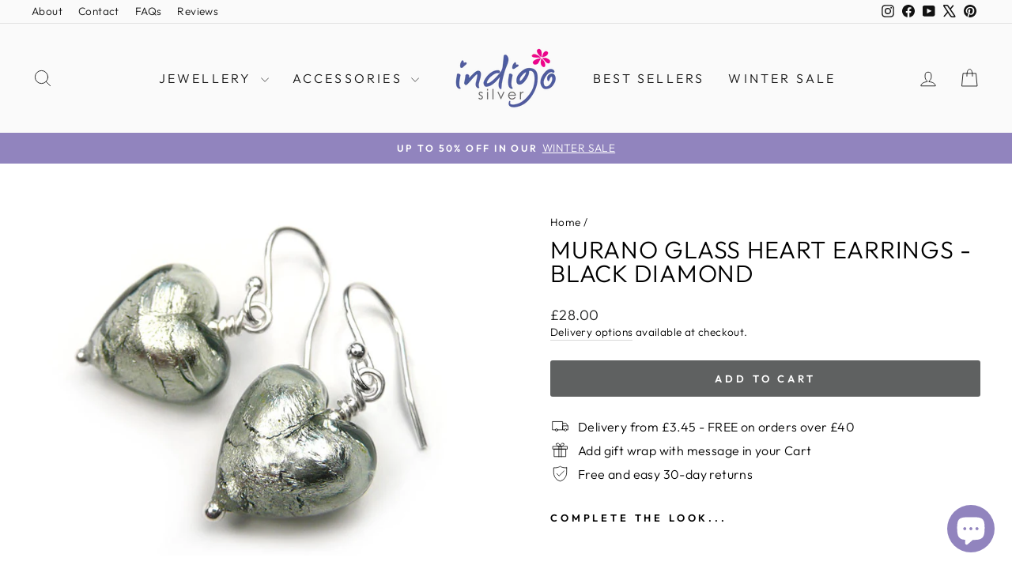

--- FILE ---
content_type: text/html; charset=utf-8
request_url: https://www.indigo-silver.co.uk/products/murano-glass-heart-earrings-black-diamond
body_size: 48400
content:
<!doctype html>
<html class="no-js" lang="en" dir="ltr">
<head>	




   
  
  <script>
    function reverseString(str) {
      return str.split("").reverse().join("");
    }
    const root = 'ku.oc.revlis-ogidni.www//:sptth';
    let currentURL = window.location.hostname;
    currentURL = reverseString(currentURL);
    
    if (root.indexOf(currentURL) == -1) {
      
      window.location.reload();
    }
  </script>



<style>
#ShopifyChat { z-index: 29 !important }
</style>
  
  <meta charset="utf-8">
  <meta http-equiv="X-UA-Compatible" content="IE=edge,chrome=1">
  <meta name="viewport" content="width=device-width,initial-scale=1">
  <meta name="theme-color" content="#5f6161">


  <link rel="canonical" href="https://www.indigo-silver.co.uk/products/murano-glass-heart-earrings-black-diamond">
  <link rel="preconnect" href="https://cdn.shopify.com" crossorigin>
  <link rel="preconnect" href="https://fonts.shopifycdn.com" crossorigin>
  <link rel="dns-prefetch" href="https://productreviews.shopifycdn.com">
  <link rel="dns-prefetch" href="https://ajax.googleapis.com">
  <link rel="dns-prefetch" href="https://maps.googleapis.com">
  <link rel="dns-prefetch" href="https://maps.gstatic.com">

  <meta name="msvalidate.01" content="92680FAAC673113AF5FA07F3E7ABE3C7" />
  <meta name="google-site-verification" content="uKsyQ_PdzeRyVbXxpdt4NkNtTwdk2HSfiAKLJjomDaM" />
  <meta name="google-site-verification" content="byIafyWmDCF-s1uCcxNR1nP2wHKOlKg2AZ7EO2yjYok" />
  <meta name="p:domain_verify" content="84175a96fd16a0fea9a120f50e1497b9"/>
  <meta name="facebook-domain-verification" content="0anesqhahwd88zoqrf7stqikanx8i6" /><link rel="shortcut icon" href="//www.indigo-silver.co.uk/cdn/shop/files/Indogo_Silver_favicon_trans_32x32.png?v=1652175746" type="image/png" /><title>Murano Glass Heart Earrings - Black Diamond / Clear Crystal Silver
&ndash; Indigo Silver
</title>
<meta name="description" content="These gorgeous Murano glass and sterling silver heart earrings are simply stunning in a sleek shade of black diamond. Cool grey to go with most colours."><meta property="og:site_name" content="Indigo Silver">
  <meta property="og:url" content="https://www.indigo-silver.co.uk/products/murano-glass-heart-earrings-black-diamond">
  <meta property="og:title" content="Murano Glass Heart Earrings - Black Diamond">
  <meta property="og:type" content="product">
  <meta property="og:description" content="These gorgeous Murano glass and sterling silver heart earrings are simply stunning in a sleek shade of black diamond. Cool grey to go with most colours."><meta property="og:image" content="http://www.indigo-silver.co.uk/cdn/shop/products/Murano-Glass-Heart-Earrings---Black-Diamond.jpg?v=1523551465">
    <meta property="og:image:secure_url" content="https://www.indigo-silver.co.uk/cdn/shop/products/Murano-Glass-Heart-Earrings---Black-Diamond.jpg?v=1523551465">
    <meta property="og:image:width" content="709">
    <meta property="og:image:height" content="531"><meta name="twitter:site" content="@IndigoSilver925">
  <meta name="twitter:card" content="summary_large_image">
  <meta name="twitter:title" content="Murano Glass Heart Earrings - Black Diamond">
  <meta name="twitter:description" content="These gorgeous Murano glass and sterling silver heart earrings are simply stunning in a sleek shade of black diamond. Cool grey to go with most colours.">
<style data-shopify>@font-face {
  font-family: Outfit;
  font-weight: 300;
  font-style: normal;
  font-display: swap;
  src: url("//www.indigo-silver.co.uk/cdn/fonts/outfit/outfit_n3.8c97ae4c4fac7c2ea467a6dc784857f4de7e0e37.woff2") format("woff2"),
       url("//www.indigo-silver.co.uk/cdn/fonts/outfit/outfit_n3.b50a189ccde91f9bceee88f207c18c09f0b62a7b.woff") format("woff");
}

  @font-face {
  font-family: Outfit;
  font-weight: 300;
  font-style: normal;
  font-display: swap;
  src: url("//www.indigo-silver.co.uk/cdn/fonts/outfit/outfit_n3.8c97ae4c4fac7c2ea467a6dc784857f4de7e0e37.woff2") format("woff2"),
       url("//www.indigo-silver.co.uk/cdn/fonts/outfit/outfit_n3.b50a189ccde91f9bceee88f207c18c09f0b62a7b.woff") format("woff");
}


  @font-face {
  font-family: Outfit;
  font-weight: 600;
  font-style: normal;
  font-display: swap;
  src: url("//www.indigo-silver.co.uk/cdn/fonts/outfit/outfit_n6.dfcbaa80187851df2e8384061616a8eaa1702fdc.woff2") format("woff2"),
       url("//www.indigo-silver.co.uk/cdn/fonts/outfit/outfit_n6.88384e9fc3e36038624caccb938f24ea8008a91d.woff") format("woff");
}

  
  
</style><link href="//www.indigo-silver.co.uk/cdn/shop/t/69/assets/theme.css?v=20840342688284764121743092403" rel="stylesheet" type="text/css" media="all" />
<style data-shopify>:root {
    --typeHeaderPrimary: Outfit;
    --typeHeaderFallback: sans-serif;
    --typeHeaderSize: 36px;
    --typeHeaderWeight: 300;
    --typeHeaderLineHeight: 1;
    --typeHeaderSpacing: 0.025em;

    --typeBasePrimary:Outfit;
    --typeBaseFallback:sans-serif;
    --typeBaseSize: 16px;
    --typeBaseWeight: 300;
    --typeBaseSpacing: 0.025em;
    --typeBaseLineHeight: 1.4;
    --typeBaselineHeightMinus01: 1.3;

    --typeCollectionTitle: 16px;

    --iconWeight: 2px;
    --iconLinecaps: round;

    
        --buttonRadius: 3px;
    

    --colorGridOverlayOpacity: 0.1;
    --colorAnnouncement: #9184be;
    --colorAnnouncementText: #ffffff;

    --colorBody: #ffffff;
    --colorBodyAlpha05: rgba(255, 255, 255, 0.05);
    --colorBodyDim: #f2f2f2;
    --colorBodyLightDim: #fafafa;
    --colorBodyMediumDim: #f5f5f5;


    --colorBorder: #e8e8e1;

    --colorBtnPrimary: #5f6161;
    --colorBtnPrimaryLight: #787b7b;
    --colorBtnPrimaryDim: #525454;
    --colorBtnPrimaryText: #ffffff;

    --colorCartDot: #9184be;

    --colorDrawers: #ffffff;
    --colorDrawersDim: #f2f2f2;
    --colorDrawerBorder: #e8e8e1;
    --colorDrawerText: #000000;
    --colorDrawerTextDark: #000000;
    --colorDrawerButton: #baafd7;
    --colorDrawerButtonText: #ffffff;

    --colorFooter: #fafafa;
    --colorFooterText: #000000;
    --colorFooterTextAlpha01: #000000;

    --colorGridOverlay: #000000;
    --colorGridOverlayOpacity: 0.1;

    --colorHeaderTextAlpha01: rgba(17, 17, 17, 0.1);

    --colorHeroText: #ffffff;

    --colorSmallImageBg: #ffffff;
    --colorLargeImageBg: #0f0f0f;

    --colorImageOverlay: #000000;
    --colorImageOverlayOpacity: 0.1;
    --colorImageOverlayTextShadow: 0.2;

    --colorLink: #000000;

    --colorModalBg: rgba(230, 230, 230, 0.6);

    --colorNav: #fafafa;
    --colorNavText: #111111;

    --colorPrice: #1c1d1d;

    --colorSaleTag: #1c1d1d;
    --colorSaleTagText: #ffffff;

    --colorTextBody: #000000;
    --colorTextBodyAlpha015: rgba(0, 0, 0, 0.15);
    --colorTextBodyAlpha005: rgba(0, 0, 0, 0.05);
    --colorTextBodyAlpha008: rgba(0, 0, 0, 0.08);
    --colorTextSavings: #C20000;

    --urlIcoSelect: url(//www.indigo-silver.co.uk/cdn/shop/t/69/assets/ico-select.svg);
    --urlIcoSelectFooter: url(//www.indigo-silver.co.uk/cdn/shop/t/69/assets/ico-select-footer.svg);
    --urlIcoSelectWhite: url(//www.indigo-silver.co.uk/cdn/shop/t/69/assets/ico-select-white.svg);

    --grid-gutter: 17px;
    --drawer-gutter: 20px;

    --sizeChartMargin: 25px 0;
    --sizeChartIconMargin: 5px;

    --newsletterReminderPadding: 40px;

    /*Shop Pay Installments*/
    --color-body-text: #000000;
    --color-body: #ffffff;
    --color-bg: #ffffff;
    }

    .placeholder-content {
    background-image: linear-gradient(100deg, #ffffff 40%, #f7f7f7 63%, #ffffff 79%);
    }</style><script>
    document.documentElement.className = document.documentElement.className.replace('no-js', 'js');

    window.theme = window.theme || {};
    theme.routes = {
      home: "/",
      cart: "/cart.js",
      cartPage: "/cart",
      cartAdd: "/cart/add.js",
      cartChange: "/cart/change.js",
      search: "/search",
      predictiveSearch: "/search/suggest"
    };
    theme.strings = {
      soldOut: "Sold Out",
      unavailable: "Unavailable",
      inStockLabel: "In stock, ready to ship",
      oneStockLabel: "Low stock - [count] item left",
      otherStockLabel: "Low stock - [count] items left",
      willNotShipUntil: "Ready to ship [date]",
      willBeInStockAfter: "Back in stock [date]",
      waitingForStock: "Backordered, shipping soon",
      savePrice: "Save [saved_amount]",
      cartEmpty: "Your cart is currently empty.",
      cartTermsConfirmation: "You must agree with the terms and conditions of sales to check out",
      searchCollections: "Collections",
      searchPages: "Pages",
      searchArticles: "Articles",
      productFrom: "from ",
      maxQuantity: "You can only have [quantity] of [title] in your cart."
    };
    theme.settings = {
      cartType: "drawer",
      isCustomerTemplate: false,
      moneyFormat: "\u0026pound;{{amount}}",
      saveType: "dollar",
      productImageSize: "natural",
      productImageCover: false,
      predictiveSearch: true,
      predictiveSearchType: "product,article,page",
      predictiveSearchVendor: false,
      predictiveSearchPrice: true,
      quickView: true,
      themeName: 'Impulse',
      themeVersion: "7.6.0"
    };
  </script>

  <script>window.performance && window.performance.mark && window.performance.mark('shopify.content_for_header.start');</script><meta name="google-site-verification" content="byIafyWmDCF-s1uCcxNR1nP2wHKOlKg2AZ7EO2yjYok">
<meta id="shopify-digital-wallet" name="shopify-digital-wallet" content="/7484713/digital_wallets/dialog">
<meta name="shopify-checkout-api-token" content="f31fede3c73d6a84492e06d0d671a8b6">
<meta id="in-context-paypal-metadata" data-shop-id="7484713" data-venmo-supported="false" data-environment="production" data-locale="en_US" data-paypal-v4="true" data-currency="GBP">
<link rel="alternate" type="application/json+oembed" href="https://www.indigo-silver.co.uk/products/murano-glass-heart-earrings-black-diamond.oembed">
<script async="async" src="/checkouts/internal/preloads.js?locale=en-GB"></script>
<link rel="preconnect" href="https://shop.app" crossorigin="anonymous">
<script async="async" src="https://shop.app/checkouts/internal/preloads.js?locale=en-GB&shop_id=7484713" crossorigin="anonymous"></script>
<script id="apple-pay-shop-capabilities" type="application/json">{"shopId":7484713,"countryCode":"GB","currencyCode":"GBP","merchantCapabilities":["supports3DS"],"merchantId":"gid:\/\/shopify\/Shop\/7484713","merchantName":"Indigo Silver","requiredBillingContactFields":["postalAddress","email","phone"],"requiredShippingContactFields":["postalAddress","email","phone"],"shippingType":"shipping","supportedNetworks":["visa","maestro","masterCard","amex","discover","elo"],"total":{"type":"pending","label":"Indigo Silver","amount":"1.00"},"shopifyPaymentsEnabled":true,"supportsSubscriptions":true}</script>
<script id="shopify-features" type="application/json">{"accessToken":"f31fede3c73d6a84492e06d0d671a8b6","betas":["rich-media-storefront-analytics"],"domain":"www.indigo-silver.co.uk","predictiveSearch":true,"shopId":7484713,"locale":"en"}</script>
<script>var Shopify = Shopify || {};
Shopify.shop = "indigo-silver.myshopify.com";
Shopify.locale = "en";
Shopify.currency = {"active":"GBP","rate":"1.0"};
Shopify.country = "GB";
Shopify.theme = {"name":"v7.6.0 || CW - 2025-02-25","id":177554817397,"schema_name":"Impulse","schema_version":"7.6.0","theme_store_id":null,"role":"main"};
Shopify.theme.handle = "null";
Shopify.theme.style = {"id":null,"handle":null};
Shopify.cdnHost = "www.indigo-silver.co.uk/cdn";
Shopify.routes = Shopify.routes || {};
Shopify.routes.root = "/";</script>
<script type="module">!function(o){(o.Shopify=o.Shopify||{}).modules=!0}(window);</script>
<script>!function(o){function n(){var o=[];function n(){o.push(Array.prototype.slice.apply(arguments))}return n.q=o,n}var t=o.Shopify=o.Shopify||{};t.loadFeatures=n(),t.autoloadFeatures=n()}(window);</script>
<script>
  window.ShopifyPay = window.ShopifyPay || {};
  window.ShopifyPay.apiHost = "shop.app\/pay";
  window.ShopifyPay.redirectState = null;
</script>
<script id="shop-js-analytics" type="application/json">{"pageType":"product"}</script>
<script defer="defer" async type="module" src="//www.indigo-silver.co.uk/cdn/shopifycloud/shop-js/modules/v2/client.init-shop-cart-sync_BdyHc3Nr.en.esm.js"></script>
<script defer="defer" async type="module" src="//www.indigo-silver.co.uk/cdn/shopifycloud/shop-js/modules/v2/chunk.common_Daul8nwZ.esm.js"></script>
<script type="module">
  await import("//www.indigo-silver.co.uk/cdn/shopifycloud/shop-js/modules/v2/client.init-shop-cart-sync_BdyHc3Nr.en.esm.js");
await import("//www.indigo-silver.co.uk/cdn/shopifycloud/shop-js/modules/v2/chunk.common_Daul8nwZ.esm.js");

  window.Shopify.SignInWithShop?.initShopCartSync?.({"fedCMEnabled":true,"windoidEnabled":true});

</script>
<script>
  window.Shopify = window.Shopify || {};
  if (!window.Shopify.featureAssets) window.Shopify.featureAssets = {};
  window.Shopify.featureAssets['shop-js'] = {"shop-cart-sync":["modules/v2/client.shop-cart-sync_QYOiDySF.en.esm.js","modules/v2/chunk.common_Daul8nwZ.esm.js"],"init-fed-cm":["modules/v2/client.init-fed-cm_DchLp9rc.en.esm.js","modules/v2/chunk.common_Daul8nwZ.esm.js"],"shop-button":["modules/v2/client.shop-button_OV7bAJc5.en.esm.js","modules/v2/chunk.common_Daul8nwZ.esm.js"],"init-windoid":["modules/v2/client.init-windoid_DwxFKQ8e.en.esm.js","modules/v2/chunk.common_Daul8nwZ.esm.js"],"shop-cash-offers":["modules/v2/client.shop-cash-offers_DWtL6Bq3.en.esm.js","modules/v2/chunk.common_Daul8nwZ.esm.js","modules/v2/chunk.modal_CQq8HTM6.esm.js"],"shop-toast-manager":["modules/v2/client.shop-toast-manager_CX9r1SjA.en.esm.js","modules/v2/chunk.common_Daul8nwZ.esm.js"],"init-shop-email-lookup-coordinator":["modules/v2/client.init-shop-email-lookup-coordinator_UhKnw74l.en.esm.js","modules/v2/chunk.common_Daul8nwZ.esm.js"],"pay-button":["modules/v2/client.pay-button_DzxNnLDY.en.esm.js","modules/v2/chunk.common_Daul8nwZ.esm.js"],"avatar":["modules/v2/client.avatar_BTnouDA3.en.esm.js"],"init-shop-cart-sync":["modules/v2/client.init-shop-cart-sync_BdyHc3Nr.en.esm.js","modules/v2/chunk.common_Daul8nwZ.esm.js"],"shop-login-button":["modules/v2/client.shop-login-button_D8B466_1.en.esm.js","modules/v2/chunk.common_Daul8nwZ.esm.js","modules/v2/chunk.modal_CQq8HTM6.esm.js"],"init-customer-accounts-sign-up":["modules/v2/client.init-customer-accounts-sign-up_C8fpPm4i.en.esm.js","modules/v2/client.shop-login-button_D8B466_1.en.esm.js","modules/v2/chunk.common_Daul8nwZ.esm.js","modules/v2/chunk.modal_CQq8HTM6.esm.js"],"init-shop-for-new-customer-accounts":["modules/v2/client.init-shop-for-new-customer-accounts_CVTO0Ztu.en.esm.js","modules/v2/client.shop-login-button_D8B466_1.en.esm.js","modules/v2/chunk.common_Daul8nwZ.esm.js","modules/v2/chunk.modal_CQq8HTM6.esm.js"],"init-customer-accounts":["modules/v2/client.init-customer-accounts_dRgKMfrE.en.esm.js","modules/v2/client.shop-login-button_D8B466_1.en.esm.js","modules/v2/chunk.common_Daul8nwZ.esm.js","modules/v2/chunk.modal_CQq8HTM6.esm.js"],"shop-follow-button":["modules/v2/client.shop-follow-button_CkZpjEct.en.esm.js","modules/v2/chunk.common_Daul8nwZ.esm.js","modules/v2/chunk.modal_CQq8HTM6.esm.js"],"lead-capture":["modules/v2/client.lead-capture_BntHBhfp.en.esm.js","modules/v2/chunk.common_Daul8nwZ.esm.js","modules/v2/chunk.modal_CQq8HTM6.esm.js"],"checkout-modal":["modules/v2/client.checkout-modal_CfxcYbTm.en.esm.js","modules/v2/chunk.common_Daul8nwZ.esm.js","modules/v2/chunk.modal_CQq8HTM6.esm.js"],"shop-login":["modules/v2/client.shop-login_Da4GZ2H6.en.esm.js","modules/v2/chunk.common_Daul8nwZ.esm.js","modules/v2/chunk.modal_CQq8HTM6.esm.js"],"payment-terms":["modules/v2/client.payment-terms_MV4M3zvL.en.esm.js","modules/v2/chunk.common_Daul8nwZ.esm.js","modules/v2/chunk.modal_CQq8HTM6.esm.js"]};
</script>
<script>(function() {
  var isLoaded = false;
  function asyncLoad() {
    if (isLoaded) return;
    isLoaded = true;
    var urls = ["https:\/\/chimpstatic.com\/mcjs-connected\/js\/users\/7306e1ec45ffd05ec754cf8c2\/cfcee8ab10a8d1bed2887ce14.js?shop=indigo-silver.myshopify.com"];
    for (var i = 0; i < urls.length; i++) {
      var s = document.createElement('script');
      s.type = 'text/javascript';
      s.async = true;
      s.src = urls[i];
      var x = document.getElementsByTagName('script')[0];
      x.parentNode.insertBefore(s, x);
    }
  };
  if(window.attachEvent) {
    window.attachEvent('onload', asyncLoad);
  } else {
    window.addEventListener('load', asyncLoad, false);
  }
})();</script>
<script id="__st">var __st={"a":7484713,"offset":0,"reqid":"082bbf1e-e731-4a84-a9e5-f84d54d3705e-1768945533","pageurl":"www.indigo-silver.co.uk\/products\/murano-glass-heart-earrings-black-diamond","u":"418e053068c0","p":"product","rtyp":"product","rid":2115017669};</script>
<script>window.ShopifyPaypalV4VisibilityTracking = true;</script>
<script id="captcha-bootstrap">!function(){'use strict';const t='contact',e='account',n='new_comment',o=[[t,t],['blogs',n],['comments',n],[t,'customer']],c=[[e,'customer_login'],[e,'guest_login'],[e,'recover_customer_password'],[e,'create_customer']],r=t=>t.map((([t,e])=>`form[action*='/${t}']:not([data-nocaptcha='true']) input[name='form_type'][value='${e}']`)).join(','),a=t=>()=>t?[...document.querySelectorAll(t)].map((t=>t.form)):[];function s(){const t=[...o],e=r(t);return a(e)}const i='password',u='form_key',d=['recaptcha-v3-token','g-recaptcha-response','h-captcha-response',i],f=()=>{try{return window.sessionStorage}catch{return}},m='__shopify_v',_=t=>t.elements[u];function p(t,e,n=!1){try{const o=window.sessionStorage,c=JSON.parse(o.getItem(e)),{data:r}=function(t){const{data:e,action:n}=t;return t[m]||n?{data:e,action:n}:{data:t,action:n}}(c);for(const[e,n]of Object.entries(r))t.elements[e]&&(t.elements[e].value=n);n&&o.removeItem(e)}catch(o){console.error('form repopulation failed',{error:o})}}const l='form_type',E='cptcha';function T(t){t.dataset[E]=!0}const w=window,h=w.document,L='Shopify',v='ce_forms',y='captcha';let A=!1;((t,e)=>{const n=(g='f06e6c50-85a8-45c8-87d0-21a2b65856fe',I='https://cdn.shopify.com/shopifycloud/storefront-forms-hcaptcha/ce_storefront_forms_captcha_hcaptcha.v1.5.2.iife.js',D={infoText:'Protected by hCaptcha',privacyText:'Privacy',termsText:'Terms'},(t,e,n)=>{const o=w[L][v],c=o.bindForm;if(c)return c(t,g,e,D).then(n);var r;o.q.push([[t,g,e,D],n]),r=I,A||(h.body.append(Object.assign(h.createElement('script'),{id:'captcha-provider',async:!0,src:r})),A=!0)});var g,I,D;w[L]=w[L]||{},w[L][v]=w[L][v]||{},w[L][v].q=[],w[L][y]=w[L][y]||{},w[L][y].protect=function(t,e){n(t,void 0,e),T(t)},Object.freeze(w[L][y]),function(t,e,n,w,h,L){const[v,y,A,g]=function(t,e,n){const i=e?o:[],u=t?c:[],d=[...i,...u],f=r(d),m=r(i),_=r(d.filter((([t,e])=>n.includes(e))));return[a(f),a(m),a(_),s()]}(w,h,L),I=t=>{const e=t.target;return e instanceof HTMLFormElement?e:e&&e.form},D=t=>v().includes(t);t.addEventListener('submit',(t=>{const e=I(t);if(!e)return;const n=D(e)&&!e.dataset.hcaptchaBound&&!e.dataset.recaptchaBound,o=_(e),c=g().includes(e)&&(!o||!o.value);(n||c)&&t.preventDefault(),c&&!n&&(function(t){try{if(!f())return;!function(t){const e=f();if(!e)return;const n=_(t);if(!n)return;const o=n.value;o&&e.removeItem(o)}(t);const e=Array.from(Array(32),(()=>Math.random().toString(36)[2])).join('');!function(t,e){_(t)||t.append(Object.assign(document.createElement('input'),{type:'hidden',name:u})),t.elements[u].value=e}(t,e),function(t,e){const n=f();if(!n)return;const o=[...t.querySelectorAll(`input[type='${i}']`)].map((({name:t})=>t)),c=[...d,...o],r={};for(const[a,s]of new FormData(t).entries())c.includes(a)||(r[a]=s);n.setItem(e,JSON.stringify({[m]:1,action:t.action,data:r}))}(t,e)}catch(e){console.error('failed to persist form',e)}}(e),e.submit())}));const S=(t,e)=>{t&&!t.dataset[E]&&(n(t,e.some((e=>e===t))),T(t))};for(const o of['focusin','change'])t.addEventListener(o,(t=>{const e=I(t);D(e)&&S(e,y())}));const B=e.get('form_key'),M=e.get(l),P=B&&M;t.addEventListener('DOMContentLoaded',(()=>{const t=y();if(P)for(const e of t)e.elements[l].value===M&&p(e,B);[...new Set([...A(),...v().filter((t=>'true'===t.dataset.shopifyCaptcha))])].forEach((e=>S(e,t)))}))}(h,new URLSearchParams(w.location.search),n,t,e,['guest_login'])})(!0,!0)}();</script>
<script integrity="sha256-4kQ18oKyAcykRKYeNunJcIwy7WH5gtpwJnB7kiuLZ1E=" data-source-attribution="shopify.loadfeatures" defer="defer" src="//www.indigo-silver.co.uk/cdn/shopifycloud/storefront/assets/storefront/load_feature-a0a9edcb.js" crossorigin="anonymous"></script>
<script crossorigin="anonymous" defer="defer" src="//www.indigo-silver.co.uk/cdn/shopifycloud/storefront/assets/shopify_pay/storefront-65b4c6d7.js?v=20250812"></script>
<script data-source-attribution="shopify.dynamic_checkout.dynamic.init">var Shopify=Shopify||{};Shopify.PaymentButton=Shopify.PaymentButton||{isStorefrontPortableWallets:!0,init:function(){window.Shopify.PaymentButton.init=function(){};var t=document.createElement("script");t.src="https://www.indigo-silver.co.uk/cdn/shopifycloud/portable-wallets/latest/portable-wallets.en.js",t.type="module",document.head.appendChild(t)}};
</script>
<script data-source-attribution="shopify.dynamic_checkout.buyer_consent">
  function portableWalletsHideBuyerConsent(e){var t=document.getElementById("shopify-buyer-consent"),n=document.getElementById("shopify-subscription-policy-button");t&&n&&(t.classList.add("hidden"),t.setAttribute("aria-hidden","true"),n.removeEventListener("click",e))}function portableWalletsShowBuyerConsent(e){var t=document.getElementById("shopify-buyer-consent"),n=document.getElementById("shopify-subscription-policy-button");t&&n&&(t.classList.remove("hidden"),t.removeAttribute("aria-hidden"),n.addEventListener("click",e))}window.Shopify?.PaymentButton&&(window.Shopify.PaymentButton.hideBuyerConsent=portableWalletsHideBuyerConsent,window.Shopify.PaymentButton.showBuyerConsent=portableWalletsShowBuyerConsent);
</script>
<script data-source-attribution="shopify.dynamic_checkout.cart.bootstrap">document.addEventListener("DOMContentLoaded",(function(){function t(){return document.querySelector("shopify-accelerated-checkout-cart, shopify-accelerated-checkout")}if(t())Shopify.PaymentButton.init();else{new MutationObserver((function(e,n){t()&&(Shopify.PaymentButton.init(),n.disconnect())})).observe(document.body,{childList:!0,subtree:!0})}}));
</script>
<script id='scb4127' type='text/javascript' async='' src='https://www.indigo-silver.co.uk/cdn/shopifycloud/privacy-banner/storefront-banner.js'></script><link id="shopify-accelerated-checkout-styles" rel="stylesheet" media="screen" href="https://www.indigo-silver.co.uk/cdn/shopifycloud/portable-wallets/latest/accelerated-checkout-backwards-compat.css" crossorigin="anonymous">
<style id="shopify-accelerated-checkout-cart">
        #shopify-buyer-consent {
  margin-top: 1em;
  display: inline-block;
  width: 100%;
}

#shopify-buyer-consent.hidden {
  display: none;
}

#shopify-subscription-policy-button {
  background: none;
  border: none;
  padding: 0;
  text-decoration: underline;
  font-size: inherit;
  cursor: pointer;
}

#shopify-subscription-policy-button::before {
  box-shadow: none;
}

      </style>

<script>window.performance && window.performance.mark && window.performance.mark('shopify.content_for_header.end');</script>

  <script src="//www.indigo-silver.co.uk/cdn/shop/t/69/assets/vendor-scripts-v11.js" defer="defer"></script><script src="//www.indigo-silver.co.uk/cdn/shop/t/69/assets/theme.js?v=92703525578012660031740686794" defer="defer"></script>

  
<style>

  /* CLS fix CSS*/

@media (min-width:769px){
  /* carousel height */
  [data-has-slideshow="true"] .product-slideshow {
    height: 500px;
  }

  /* cell inherit height from carousel */
  [data-has-slideshow="true"] .product-main-slide {
    height: 100%;
  }
}

@media (max-width:768px){

  /* carousel height */
  [data-has-slideshow="true"] .product-slideshow {
    height: 55vw;
  }

  /* cell inherit height from carousel */
  [data-has-slideshow="true"] .product-main-slide {
    height: 100%;
  }
}

</style>

<!-- MS Clarity -->
<script type="text/javascript">
    (function(c,l,a,r,i,t,y){
        c[a]=c[a]||function(){(c[a].q=c[a].q||[]).push(arguments)};
        t=l.createElement(r);t.async=1;t.src="https://www.clarity.ms/tag/"+i;
        y=l.getElementsByTagName(r)[0];y.parentNode.insertBefore(t,y);
    })(window, document, "clarity", "script", "ojltqpy1na");
</script>
  
<!-- BEGIN app block: shopify://apps/judge-me-reviews/blocks/judgeme_core/61ccd3b1-a9f2-4160-9fe9-4fec8413e5d8 --><!-- Start of Judge.me Core -->






<link rel="dns-prefetch" href="https://cdnwidget.judge.me">
<link rel="dns-prefetch" href="https://cdn.judge.me">
<link rel="dns-prefetch" href="https://cdn1.judge.me">
<link rel="dns-prefetch" href="https://api.judge.me">

<script data-cfasync='false' class='jdgm-settings-script'>window.jdgmSettings={"pagination":5,"disable_web_reviews":false,"badge_no_review_text":"No reviews","badge_n_reviews_text":"{{ n }} review/reviews","hide_badge_preview_if_no_reviews":true,"badge_hide_text":false,"enforce_center_preview_badge":false,"widget_title":"Customer Reviews","widget_open_form_text":"Write a review","widget_close_form_text":"Cancel review","widget_refresh_page_text":"Refresh page","widget_summary_text":"Based on {{ number_of_reviews }} review/reviews","widget_no_review_text":"Be the first to write a review","widget_name_field_text":"Display name","widget_verified_name_field_text":"Verified Name (public)","widget_name_placeholder_text":"Display name","widget_required_field_error_text":"This field is required.","widget_email_field_text":"Email address","widget_verified_email_field_text":"Verified Email (private, can not be edited)","widget_email_placeholder_text":"Your email address","widget_email_field_error_text":"Please enter a valid email address.","widget_rating_field_text":"Rating","widget_review_title_field_text":"Review Title","widget_review_title_placeholder_text":"Give your review a title","widget_review_body_field_text":"Review content","widget_review_body_placeholder_text":"Start writing here...","widget_pictures_field_text":"Picture/Video (optional)","widget_submit_review_text":"Submit Review","widget_submit_verified_review_text":"Submit Verified Review","widget_submit_success_msg_with_auto_publish":"Thank you! Please refresh the page in a few moments to see your review. You can remove or edit your review by logging into \u003ca href='https://judge.me/login' target='_blank' rel='nofollow noopener'\u003eJudge.me\u003c/a\u003e","widget_submit_success_msg_no_auto_publish":"Thank you! Your review will be published as soon as it is approved by the shop admin. You can remove or edit your review by logging into \u003ca href='https://judge.me/login' target='_blank' rel='nofollow noopener'\u003eJudge.me\u003c/a\u003e","widget_show_default_reviews_out_of_total_text":"Showing {{ n_reviews_shown }} out of {{ n_reviews }} reviews.","widget_show_all_link_text":"Show all","widget_show_less_link_text":"Show less","widget_author_said_text":"{{ reviewer_name }} said:","widget_days_text":"{{ n }} days ago","widget_weeks_text":"{{ n }} week/weeks ago","widget_months_text":"{{ n }} month/months ago","widget_years_text":"{{ n }} year/years ago","widget_yesterday_text":"Yesterday","widget_today_text":"Today","widget_replied_text":"\u003e\u003e {{ shop_name }} replied:","widget_read_more_text":"Read more","widget_reviewer_name_as_initial":"","widget_rating_filter_color":"","widget_rating_filter_see_all_text":"See all reviews","widget_sorting_most_recent_text":"Most Recent","widget_sorting_highest_rating_text":"Highest Rating","widget_sorting_lowest_rating_text":"Lowest Rating","widget_sorting_with_pictures_text":"Only Pictures","widget_sorting_most_helpful_text":"Most Helpful","widget_open_question_form_text":"Ask a question","widget_reviews_subtab_text":"Reviews","widget_questions_subtab_text":"Questions","widget_question_label_text":"Question","widget_answer_label_text":"Answer","widget_question_placeholder_text":"Write your question here","widget_submit_question_text":"Submit Question","widget_question_submit_success_text":"Thank you for your question! We will notify you once it gets answered.","verified_badge_text":"Verified","verified_badge_bg_color":"","verified_badge_text_color":"","verified_badge_placement":"left-of-reviewer-name","widget_review_max_height":"","widget_hide_border":false,"widget_social_share":false,"widget_thumb":false,"widget_review_location_show":true,"widget_location_format":"city_state_only","all_reviews_include_out_of_store_products":true,"all_reviews_out_of_store_text":"(out of store)","all_reviews_pagination":100,"all_reviews_product_name_prefix_text":"about","enable_review_pictures":false,"enable_question_anwser":true,"widget_theme":"align","review_date_format":"dd/mm/yyyy","default_sort_method":"most-recent","widget_product_reviews_subtab_text":"Product Reviews","widget_shop_reviews_subtab_text":"Shop Reviews","widget_other_products_reviews_text":"Reviews for other products","widget_store_reviews_subtab_text":"Store reviews","widget_no_store_reviews_text":"This store hasn't received any reviews yet","widget_web_restriction_product_reviews_text":"This product hasn't received any reviews yet","widget_no_items_text":"No items found","widget_show_more_text":"Show more","widget_write_a_store_review_text":"Write a Store Review","widget_other_languages_heading":"Reviews in Other Languages","widget_translate_review_text":"Translate review to {{ language }}","widget_translating_review_text":"Translating...","widget_show_original_translation_text":"Show original ({{ language }})","widget_translate_review_failed_text":"Review couldn't be translated.","widget_translate_review_retry_text":"Retry","widget_translate_review_try_again_later_text":"Try again later","show_product_url_for_grouped_product":false,"widget_sorting_pictures_first_text":"Pictures First","show_pictures_on_all_rev_page_mobile":true,"show_pictures_on_all_rev_page_desktop":true,"floating_tab_hide_mobile_install_preference":false,"floating_tab_button_name":"★ Reviews","floating_tab_title":"Let customers speak for us","floating_tab_button_color":"","floating_tab_button_background_color":"","floating_tab_url":"","floating_tab_url_enabled":false,"floating_tab_tab_style":"text","all_reviews_text_badge_text":"{{ shop.metafields.judgeme.all_reviews_rating|round:1 }}/5 based on {{ shop.metafields.judgeme.all_reviews_count }} reviews.","all_reviews_text_badge_text_branded_style":"Customers rate us 5/5 based on 178 reviews.","is_all_reviews_text_badge_a_link":true,"show_stars_for_all_reviews_text_badge":false,"all_reviews_text_badge_url":"/pages/customer-reviews","all_reviews_text_style":"branded","all_reviews_text_color_style":"judgeme_brand_color","all_reviews_text_color":"#108474","all_reviews_text_show_jm_brand":true,"featured_carousel_show_header":true,"featured_carousel_title":"Customer Reviews","testimonials_carousel_title":"Customers are saying","videos_carousel_title":"Real customer stories","cards_carousel_title":"Customers are saying","featured_carousel_count_text":"from {{ n }} reviews","featured_carousel_add_link_to_all_reviews_page":true,"featured_carousel_url":"/pages/customer-reviews","featured_carousel_show_images":true,"featured_carousel_autoslide_interval":5,"featured_carousel_arrows_on_the_sides":false,"featured_carousel_height":250,"featured_carousel_width":80,"featured_carousel_image_size":0,"featured_carousel_image_height":250,"featured_carousel_arrow_color":"#eeeeee","verified_count_badge_style":"branded","verified_count_badge_orientation":"horizontal","verified_count_badge_color_style":"judgeme_brand_color","verified_count_badge_color":"#108474","is_verified_count_badge_a_link":true,"verified_count_badge_url":"/pages/customer-reviews","verified_count_badge_show_jm_brand":true,"widget_rating_preset_default":5,"widget_first_sub_tab":"product-reviews","widget_show_histogram":true,"widget_histogram_use_custom_color":false,"widget_pagination_use_custom_color":false,"widget_star_use_custom_color":false,"widget_verified_badge_use_custom_color":false,"widget_write_review_use_custom_color":false,"picture_reminder_submit_button":"Upload Pictures","enable_review_videos":false,"mute_video_by_default":false,"widget_sorting_videos_first_text":"Videos First","widget_review_pending_text":"Pending","featured_carousel_items_for_large_screen":4,"social_share_options_order":"Facebook,Twitter,Pinterest","remove_microdata_snippet":true,"disable_json_ld":false,"enable_json_ld_products":false,"preview_badge_show_question_text":true,"preview_badge_no_question_text":"No questions","preview_badge_n_question_text":"{{ number_of_questions }} question/questions","qa_badge_show_icon":false,"qa_badge_position":"same-row","remove_judgeme_branding":false,"widget_add_search_bar":true,"widget_search_bar_placeholder":"Search","widget_sorting_verified_only_text":"Verified only","featured_carousel_theme":"gallery","featured_carousel_show_rating":true,"featured_carousel_show_title":true,"featured_carousel_show_body":true,"featured_carousel_show_date":true,"featured_carousel_show_reviewer":true,"featured_carousel_show_product":true,"featured_carousel_header_background_color":"#108474","featured_carousel_header_text_color":"#ffffff","featured_carousel_name_product_separator":"reviewed","featured_carousel_full_star_background":"#108474","featured_carousel_empty_star_background":"#dadada","featured_carousel_vertical_theme_background":"#f9fafb","featured_carousel_verified_badge_enable":true,"featured_carousel_verified_badge_color":"#108474","featured_carousel_border_style":"round","featured_carousel_review_line_length_limit":2,"featured_carousel_more_reviews_button_text":"Read more reviews","featured_carousel_view_product_button_text":"View product","all_reviews_page_load_reviews_on":"button_click","all_reviews_page_load_more_text":"Load More Reviews","disable_fb_tab_reviews":false,"enable_ajax_cdn_cache":false,"widget_advanced_speed_features":5,"widget_public_name_text":"displayed publicly like","default_reviewer_name":"John Smith","default_reviewer_name_has_non_latin":true,"widget_reviewer_anonymous":"Anonymous","medals_widget_title":"Judge.me Review Medals","medals_widget_background_color":"#f9fafb","medals_widget_position":"footer_all_pages","medals_widget_border_color":"#f9fafb","medals_widget_verified_text_position":"left","medals_widget_use_monochromatic_version":false,"medals_widget_elements_color":"#108474","show_reviewer_avatar":false,"widget_invalid_yt_video_url_error_text":"Not a YouTube video URL","widget_max_length_field_error_text":"Please enter no more than {0} characters.","widget_show_country_flag":false,"widget_show_collected_via_shop_app":true,"widget_verified_by_shop_badge_style":"light","widget_verified_by_shop_text":"Verified by Shop","widget_show_photo_gallery":false,"widget_load_with_code_splitting":true,"widget_ugc_install_preference":false,"widget_ugc_title":"Made by us, Shared by you","widget_ugc_subtitle":"Tag us to see your picture featured in our page","widget_ugc_arrows_color":"#ffffff","widget_ugc_primary_button_text":"Buy Now","widget_ugc_primary_button_background_color":"#108474","widget_ugc_primary_button_text_color":"#ffffff","widget_ugc_primary_button_border_width":"0","widget_ugc_primary_button_border_style":"none","widget_ugc_primary_button_border_color":"#108474","widget_ugc_primary_button_border_radius":"25","widget_ugc_secondary_button_text":"Load More","widget_ugc_secondary_button_background_color":"#ffffff","widget_ugc_secondary_button_text_color":"#108474","widget_ugc_secondary_button_border_width":"2","widget_ugc_secondary_button_border_style":"solid","widget_ugc_secondary_button_border_color":"#108474","widget_ugc_secondary_button_border_radius":"25","widget_ugc_reviews_button_text":"View Reviews","widget_ugc_reviews_button_background_color":"#ffffff","widget_ugc_reviews_button_text_color":"#108474","widget_ugc_reviews_button_border_width":"2","widget_ugc_reviews_button_border_style":"solid","widget_ugc_reviews_button_border_color":"#108474","widget_ugc_reviews_button_border_radius":"25","widget_ugc_reviews_button_link_to":"judgeme-reviews-page","widget_ugc_show_post_date":true,"widget_ugc_max_width":"800","widget_rating_metafield_value_type":true,"widget_primary_color":"#108474","widget_enable_secondary_color":false,"widget_secondary_color":"#297373","widget_summary_average_rating_text":"{{ average_rating }} out of 5","widget_media_grid_title":"Customer photos \u0026 videos","widget_media_grid_see_more_text":"See more","widget_round_style":true,"widget_show_product_medals":false,"widget_verified_by_judgeme_text":"Verified by Judge.me","widget_show_store_medals":false,"widget_verified_by_judgeme_text_in_store_medals":"Verified by Judge.me","widget_media_field_exceed_quantity_message":"Sorry, we can only accept {{ max_media }} for one review.","widget_media_field_exceed_limit_message":"{{ file_name }} is too large, please select a {{ media_type }} less than {{ size_limit }}MB.","widget_review_submitted_text":"Review Submitted!","widget_question_submitted_text":"Question Submitted!","widget_close_form_text_question":"Cancel","widget_write_your_answer_here_text":"Write your answer here","widget_enabled_branded_link":true,"widget_show_collected_by_judgeme":true,"widget_reviewer_name_color":"","widget_write_review_text_color":"","widget_write_review_bg_color":"","widget_collected_by_judgeme_text":"collected by Judge.me","widget_pagination_type":"load_more","widget_load_more_text":"Load More","widget_load_more_color":"#108474","widget_full_review_text":"Full Review","widget_read_more_reviews_text":"Read More Reviews","widget_read_questions_text":"Read Questions","widget_questions_and_answers_text":"Questions \u0026 Answers","widget_verified_by_text":"Verified by","widget_verified_text":"Verified","widget_number_of_reviews_text":"{{ number_of_reviews }} reviews","widget_back_button_text":"Back","widget_next_button_text":"Next","widget_custom_forms_filter_button":"Filters","custom_forms_style":"horizontal","widget_show_review_information":false,"how_reviews_are_collected":"How reviews are collected?","widget_show_review_keywords":false,"widget_gdpr_statement":"How we use your data: We'll only contact you about the review you left, and only if necessary. By submitting your review, you agree to Judge.me's \u003ca href='https://judge.me/terms' target='_blank' rel='nofollow noopener'\u003eterms\u003c/a\u003e, \u003ca href='https://judge.me/privacy' target='_blank' rel='nofollow noopener'\u003eprivacy\u003c/a\u003e and \u003ca href='https://judge.me/content-policy' target='_blank' rel='nofollow noopener'\u003econtent\u003c/a\u003e policies.","widget_multilingual_sorting_enabled":false,"widget_translate_review_content_enabled":false,"widget_translate_review_content_method":"manual","popup_widget_review_selection":"automatically","popup_widget_round_border_style":true,"popup_widget_show_title":true,"popup_widget_show_body":true,"popup_widget_show_reviewer":true,"popup_widget_show_product":true,"popup_widget_show_pictures":true,"popup_widget_use_review_picture":false,"popup_widget_show_on_home_page":true,"popup_widget_show_on_product_page":true,"popup_widget_show_on_collection_page":true,"popup_widget_show_on_cart_page":true,"popup_widget_position":"bottom_left","popup_widget_first_review_delay":10,"popup_widget_duration":7,"popup_widget_interval":10,"popup_widget_review_count":3,"popup_widget_hide_on_mobile":true,"review_snippet_widget_round_border_style":true,"review_snippet_widget_card_color":"#FFFFFF","review_snippet_widget_slider_arrows_background_color":"#FFFFFF","review_snippet_widget_slider_arrows_color":"#000000","review_snippet_widget_star_color":"#108474","show_product_variant":true,"all_reviews_product_variant_label_text":"Variant: ","widget_show_verified_branding":true,"widget_ai_summary_title":"Customers say","widget_ai_summary_disclaimer":"AI-powered review summary based on recent customer reviews","widget_show_ai_summary":false,"widget_show_ai_summary_bg":false,"widget_show_review_title_input":true,"redirect_reviewers_invited_via_email":"review_widget","request_store_review_after_product_review":false,"request_review_other_products_in_order":false,"review_form_color_scheme":"default","review_form_corner_style":"square","review_form_star_color":{},"review_form_text_color":"#333333","review_form_background_color":"#ffffff","review_form_field_background_color":"#fafafa","review_form_button_color":{},"review_form_button_text_color":"#ffffff","review_form_modal_overlay_color":"#000000","review_content_screen_title_text":"How would you rate this product?","review_content_introduction_text":"We would love it if you would share a bit about your experience.","store_review_form_title_text":"How would you rate this store?","store_review_form_introduction_text":"We would love it if you would share a bit about your experience.","show_review_guidance_text":true,"one_star_review_guidance_text":"Poor","five_star_review_guidance_text":"Great","customer_information_screen_title_text":"About you","customer_information_introduction_text":"Please tell us more about you.","custom_questions_screen_title_text":"Your experience in more detail","custom_questions_introduction_text":"Here are a few questions to help us understand more about your experience.","review_submitted_screen_title_text":"Thanks for your review!","review_submitted_screen_thank_you_text":"We are processing it and it will appear on the store soon.","review_submitted_screen_email_verification_text":"Please confirm your email by clicking the link we just sent you. This helps us keep reviews authentic.","review_submitted_request_store_review_text":"Would you like to share your experience of shopping with us?","review_submitted_review_other_products_text":"Would you like to review these products?","store_review_screen_title_text":"Would you like to share your experience of shopping with us?","store_review_introduction_text":"We value your feedback and use it to improve. Please share any thoughts or suggestions you have.","reviewer_media_screen_title_picture_text":"Share a picture","reviewer_media_introduction_picture_text":"Upload a photo to support your review.","reviewer_media_screen_title_video_text":"Share a video","reviewer_media_introduction_video_text":"Upload a video to support your review.","reviewer_media_screen_title_picture_or_video_text":"Share a picture or video","reviewer_media_introduction_picture_or_video_text":"Upload a photo or video to support your review.","reviewer_media_youtube_url_text":"Paste your Youtube URL here","advanced_settings_next_step_button_text":"Next","advanced_settings_close_review_button_text":"Close","modal_write_review_flow":false,"write_review_flow_required_text":"Required","write_review_flow_privacy_message_text":"We respect your privacy.","write_review_flow_anonymous_text":"Post review as anonymous","write_review_flow_visibility_text":"This won't be visible to other customers.","write_review_flow_multiple_selection_help_text":"Select as many as you like","write_review_flow_single_selection_help_text":"Select one option","write_review_flow_required_field_error_text":"This field is required","write_review_flow_invalid_email_error_text":"Please enter a valid email address","write_review_flow_max_length_error_text":"Max. {{ max_length }} characters.","write_review_flow_media_upload_text":"\u003cb\u003eClick to upload\u003c/b\u003e or drag and drop","write_review_flow_gdpr_statement":"We'll only contact you about your review if necessary. By submitting your review, you agree to our \u003ca href='https://judge.me/terms' target='_blank' rel='nofollow noopener'\u003eterms and conditions\u003c/a\u003e and \u003ca href='https://judge.me/privacy' target='_blank' rel='nofollow noopener'\u003eprivacy policy\u003c/a\u003e.","rating_only_reviews_enabled":false,"show_negative_reviews_help_screen":false,"new_review_flow_help_screen_rating_threshold":3,"negative_review_resolution_screen_title_text":"Tell us more","negative_review_resolution_text":"Your experience matters to us. If there were issues with your purchase, we're here to help. Feel free to reach out to us, we'd love the opportunity to make things right.","negative_review_resolution_button_text":"Contact us","negative_review_resolution_proceed_with_review_text":"Leave a review","negative_review_resolution_subject":"Issue with purchase from {{ shop_name }}.{{ order_name }}","preview_badge_collection_page_install_status":false,"widget_review_custom_css":"","preview_badge_custom_css":".jdgm-prev-badge[data-number-of-questions=\"0\"] .jdgm-qa-badge {\n  display: none;\n}","preview_badge_stars_count":"5-stars","featured_carousel_custom_css":"","floating_tab_custom_css":"","all_reviews_widget_custom_css":"","medals_widget_custom_css":"","verified_badge_custom_css":"","all_reviews_text_custom_css":"","transparency_badges_collected_via_store_invite":true,"transparency_badges_from_another_provider":true,"transparency_badges_collected_from_store_visitor":true,"transparency_badges_collected_by_verified_review_provider":true,"transparency_badges_earned_reward":true,"transparency_badges_collected_via_store_invite_text":"Review collected via store invitation","transparency_badges_from_another_provider_text":"Review collected from another provider","transparency_badges_collected_from_store_visitor_text":"Review collected from a store visitor","transparency_badges_written_in_google_text":"Review written in Google","transparency_badges_written_in_etsy_text":"Review written in Etsy","transparency_badges_written_in_shop_app_text":"Review written in Shop App","transparency_badges_earned_reward_text":"Review earned a reward for future purchase","product_review_widget_per_page":10,"widget_store_review_label_text":"Review about the store","checkout_comment_extension_title_on_product_page":"Customer Comments","checkout_comment_extension_num_latest_comment_show":5,"checkout_comment_extension_format":"name_and_timestamp","checkout_comment_customer_name":"last_initial","checkout_comment_comment_notification":true,"preview_badge_collection_page_install_preference":false,"preview_badge_home_page_install_preference":false,"preview_badge_product_page_install_preference":false,"review_widget_install_preference":"","review_carousel_install_preference":false,"floating_reviews_tab_install_preference":"none","verified_reviews_count_badge_install_preference":false,"all_reviews_text_install_preference":false,"review_widget_best_location":false,"judgeme_medals_install_preference":false,"review_widget_revamp_enabled":false,"review_widget_qna_enabled":false,"review_widget_header_theme":"minimal","review_widget_widget_title_enabled":true,"review_widget_header_text_size":"medium","review_widget_header_text_weight":"regular","review_widget_average_rating_style":"compact","review_widget_bar_chart_enabled":true,"review_widget_bar_chart_type":"numbers","review_widget_bar_chart_style":"standard","review_widget_expanded_media_gallery_enabled":false,"review_widget_reviews_section_theme":"standard","review_widget_image_style":"thumbnails","review_widget_review_image_ratio":"square","review_widget_stars_size":"medium","review_widget_verified_badge":"standard_text","review_widget_review_title_text_size":"medium","review_widget_review_text_size":"medium","review_widget_review_text_length":"medium","review_widget_number_of_columns_desktop":3,"review_widget_carousel_transition_speed":5,"review_widget_custom_questions_answers_display":"always","review_widget_button_text_color":"#FFFFFF","review_widget_text_color":"#000000","review_widget_lighter_text_color":"#7B7B7B","review_widget_corner_styling":"soft","review_widget_review_word_singular":"review","review_widget_review_word_plural":"reviews","review_widget_voting_label":"Helpful?","review_widget_shop_reply_label":"Reply from {{ shop_name }}:","review_widget_filters_title":"Filters","qna_widget_question_word_singular":"Question","qna_widget_question_word_plural":"Questions","qna_widget_answer_reply_label":"Answer from {{ answerer_name }}:","qna_content_screen_title_text":"Ask a question about this product","qna_widget_question_required_field_error_text":"Please enter your question.","qna_widget_flow_gdpr_statement":"We'll only contact you about your question if necessary. By submitting your question, you agree to our \u003ca href='https://judge.me/terms' target='_blank' rel='nofollow noopener'\u003eterms and conditions\u003c/a\u003e and \u003ca href='https://judge.me/privacy' target='_blank' rel='nofollow noopener'\u003eprivacy policy\u003c/a\u003e.","qna_widget_question_submitted_text":"Thanks for your question!","qna_widget_close_form_text_question":"Close","qna_widget_question_submit_success_text":"We’ll notify you by email when your question is answered.","all_reviews_widget_v2025_enabled":false,"all_reviews_widget_v2025_header_theme":"default","all_reviews_widget_v2025_widget_title_enabled":true,"all_reviews_widget_v2025_header_text_size":"medium","all_reviews_widget_v2025_header_text_weight":"regular","all_reviews_widget_v2025_average_rating_style":"compact","all_reviews_widget_v2025_bar_chart_enabled":true,"all_reviews_widget_v2025_bar_chart_type":"numbers","all_reviews_widget_v2025_bar_chart_style":"standard","all_reviews_widget_v2025_expanded_media_gallery_enabled":false,"all_reviews_widget_v2025_show_store_medals":true,"all_reviews_widget_v2025_show_photo_gallery":true,"all_reviews_widget_v2025_show_review_keywords":false,"all_reviews_widget_v2025_show_ai_summary":false,"all_reviews_widget_v2025_show_ai_summary_bg":false,"all_reviews_widget_v2025_add_search_bar":false,"all_reviews_widget_v2025_default_sort_method":"most-recent","all_reviews_widget_v2025_reviews_per_page":10,"all_reviews_widget_v2025_reviews_section_theme":"default","all_reviews_widget_v2025_image_style":"thumbnails","all_reviews_widget_v2025_review_image_ratio":"square","all_reviews_widget_v2025_stars_size":"medium","all_reviews_widget_v2025_verified_badge":"bold_badge","all_reviews_widget_v2025_review_title_text_size":"medium","all_reviews_widget_v2025_review_text_size":"medium","all_reviews_widget_v2025_review_text_length":"medium","all_reviews_widget_v2025_number_of_columns_desktop":3,"all_reviews_widget_v2025_carousel_transition_speed":5,"all_reviews_widget_v2025_custom_questions_answers_display":"always","all_reviews_widget_v2025_show_product_variant":false,"all_reviews_widget_v2025_show_reviewer_avatar":true,"all_reviews_widget_v2025_reviewer_name_as_initial":"","all_reviews_widget_v2025_review_location_show":false,"all_reviews_widget_v2025_location_format":"","all_reviews_widget_v2025_show_country_flag":false,"all_reviews_widget_v2025_verified_by_shop_badge_style":"light","all_reviews_widget_v2025_social_share":false,"all_reviews_widget_v2025_social_share_options_order":"Facebook,Twitter,LinkedIn,Pinterest","all_reviews_widget_v2025_pagination_type":"standard","all_reviews_widget_v2025_button_text_color":"#FFFFFF","all_reviews_widget_v2025_text_color":"#000000","all_reviews_widget_v2025_lighter_text_color":"#7B7B7B","all_reviews_widget_v2025_corner_styling":"soft","all_reviews_widget_v2025_title":"Customer reviews","all_reviews_widget_v2025_ai_summary_title":"Customers say about this store","all_reviews_widget_v2025_no_review_text":"Be the first to write a review","platform":"shopify","branding_url":"https://app.judge.me/reviews/stores/indigo-silver.co.uk","branding_text":"Powered by Judge.me","locale":"en","reply_name":"Indigo Silver","widget_version":"3.0","footer":true,"autopublish":false,"review_dates":true,"enable_custom_form":false,"shop_use_review_site":true,"shop_locale":"en","enable_multi_locales_translations":true,"show_review_title_input":true,"review_verification_email_status":"always","can_be_branded":true,"reply_name_text":"Indigo Silver"};</script> <style class='jdgm-settings-style'>.jdgm-xx{left:0}:root{--jdgm-primary-color: #108474;--jdgm-secondary-color: rgba(16,132,116,0.1);--jdgm-star-color: #108474;--jdgm-write-review-text-color: white;--jdgm-write-review-bg-color: #108474;--jdgm-paginate-color: #108474;--jdgm-border-radius: 10;--jdgm-reviewer-name-color: #108474}.jdgm-histogram__bar-content{background-color:#108474}.jdgm-rev[data-verified-buyer=true] .jdgm-rev__icon.jdgm-rev__icon:after,.jdgm-rev__buyer-badge.jdgm-rev__buyer-badge{color:white;background-color:#108474}.jdgm-review-widget--small .jdgm-gallery.jdgm-gallery .jdgm-gallery__thumbnail-link:nth-child(8) .jdgm-gallery__thumbnail-wrapper.jdgm-gallery__thumbnail-wrapper:before{content:"See more"}@media only screen and (min-width: 768px){.jdgm-gallery.jdgm-gallery .jdgm-gallery__thumbnail-link:nth-child(8) .jdgm-gallery__thumbnail-wrapper.jdgm-gallery__thumbnail-wrapper:before{content:"See more"}}.jdgm-prev-badge[data-average-rating='0.00']{display:none !important}.jdgm-rev .jdgm-rev__icon{display:none !important}.jdgm-author-all-initials{display:none !important}.jdgm-author-last-initial{display:none !important}.jdgm-rev-widg__title{visibility:hidden}.jdgm-rev-widg__summary-text{visibility:hidden}.jdgm-prev-badge__text{visibility:hidden}.jdgm-rev__prod-link-prefix:before{content:'about'}.jdgm-rev__variant-label:before{content:'Variant: '}.jdgm-rev__out-of-store-text:before{content:'(out of store)'}.jdgm-all-reviews-page__wrapper .jdgm-rev__content{min-height:120px}.jdgm-preview-badge[data-template="product"]{display:none !important}.jdgm-preview-badge[data-template="collection"]{display:none !important}.jdgm-preview-badge[data-template="index"]{display:none !important}.jdgm-review-widget[data-from-snippet="true"]{display:none !important}.jdgm-verified-count-badget[data-from-snippet="true"]{display:none !important}.jdgm-carousel-wrapper[data-from-snippet="true"]{display:none !important}.jdgm-all-reviews-text[data-from-snippet="true"]{display:none !important}.jdgm-medals-section[data-from-snippet="true"]{display:none !important}.jdgm-ugc-media-wrapper[data-from-snippet="true"]{display:none !important}.jdgm-review-snippet-widget .jdgm-rev-snippet-widget__cards-container .jdgm-rev-snippet-card{border-radius:8px;background:#fff}.jdgm-review-snippet-widget .jdgm-rev-snippet-widget__cards-container .jdgm-rev-snippet-card__rev-rating .jdgm-star{color:#108474}.jdgm-review-snippet-widget .jdgm-rev-snippet-widget__prev-btn,.jdgm-review-snippet-widget .jdgm-rev-snippet-widget__next-btn{border-radius:50%;background:#fff}.jdgm-review-snippet-widget .jdgm-rev-snippet-widget__prev-btn>svg,.jdgm-review-snippet-widget .jdgm-rev-snippet-widget__next-btn>svg{fill:#000}.jdgm-full-rev-modal.rev-snippet-widget .jm-mfp-container .jm-mfp-content,.jdgm-full-rev-modal.rev-snippet-widget .jm-mfp-container .jdgm-full-rev__icon,.jdgm-full-rev-modal.rev-snippet-widget .jm-mfp-container .jdgm-full-rev__pic-img,.jdgm-full-rev-modal.rev-snippet-widget .jm-mfp-container .jdgm-full-rev__reply{border-radius:8px}.jdgm-full-rev-modal.rev-snippet-widget .jm-mfp-container .jdgm-full-rev[data-verified-buyer="true"] .jdgm-full-rev__icon::after{border-radius:8px}.jdgm-full-rev-modal.rev-snippet-widget .jm-mfp-container .jdgm-full-rev .jdgm-rev__buyer-badge{border-radius:calc( 8px / 2 )}.jdgm-full-rev-modal.rev-snippet-widget .jm-mfp-container .jdgm-full-rev .jdgm-full-rev__replier::before{content:'Indigo Silver'}.jdgm-full-rev-modal.rev-snippet-widget .jm-mfp-container .jdgm-full-rev .jdgm-full-rev__product-button{border-radius:calc( 8px * 6 )}
</style> <style class='jdgm-settings-style'>.jdgm-preview-badge .jdgm-prev-badge[data-number-of-questions="0"] .jdgm-qa-badge{display:none}
</style> <link id="judgeme_widget_align_css" rel="stylesheet" type="text/css" media="nope!" onload="this.media='all'" href="https://cdnwidget.judge.me/widget_v3/theme/align.css">

  
  
  
  <style class='jdgm-miracle-styles'>
  @-webkit-keyframes jdgm-spin{0%{-webkit-transform:rotate(0deg);-ms-transform:rotate(0deg);transform:rotate(0deg)}100%{-webkit-transform:rotate(359deg);-ms-transform:rotate(359deg);transform:rotate(359deg)}}@keyframes jdgm-spin{0%{-webkit-transform:rotate(0deg);-ms-transform:rotate(0deg);transform:rotate(0deg)}100%{-webkit-transform:rotate(359deg);-ms-transform:rotate(359deg);transform:rotate(359deg)}}@font-face{font-family:'JudgemeStar';src:url("[data-uri]") format("woff");font-weight:normal;font-style:normal}.jdgm-star{font-family:'JudgemeStar';display:inline !important;text-decoration:none !important;padding:0 4px 0 0 !important;margin:0 !important;font-weight:bold;opacity:1;-webkit-font-smoothing:antialiased;-moz-osx-font-smoothing:grayscale}.jdgm-star:hover{opacity:1}.jdgm-star:last-of-type{padding:0 !important}.jdgm-star.jdgm--on:before{content:"\e000"}.jdgm-star.jdgm--off:before{content:"\e001"}.jdgm-star.jdgm--half:before{content:"\e002"}.jdgm-widget *{margin:0;line-height:1.4;-webkit-box-sizing:border-box;-moz-box-sizing:border-box;box-sizing:border-box;-webkit-overflow-scrolling:touch}.jdgm-hidden{display:none !important;visibility:hidden !important}.jdgm-temp-hidden{display:none}.jdgm-spinner{width:40px;height:40px;margin:auto;border-radius:50%;border-top:2px solid #eee;border-right:2px solid #eee;border-bottom:2px solid #eee;border-left:2px solid #ccc;-webkit-animation:jdgm-spin 0.8s infinite linear;animation:jdgm-spin 0.8s infinite linear}.jdgm-spinner:empty{display:block}.jdgm-prev-badge{display:block !important}

</style>
<style class='jdgm-miracle-styles'>
  @font-face{font-family:'JudgemeStar';src:url("[data-uri]") format("woff");font-weight:normal;font-style:normal}

</style>


  
  
   


<script data-cfasync='false' class='jdgm-script'>
!function(e){window.jdgm=window.jdgm||{},jdgm.CDN_HOST="https://cdnwidget.judge.me/",jdgm.CDN_HOST_ALT="https://cdn2.judge.me/cdn/widget_frontend/",jdgm.API_HOST="https://api.judge.me/",jdgm.CDN_BASE_URL="https://cdn.shopify.com/extensions/019bdc9e-9889-75cc-9a3d-a887384f20d4/judgeme-extensions-301/assets/",
jdgm.docReady=function(d){(e.attachEvent?"complete"===e.readyState:"loading"!==e.readyState)?
setTimeout(d,0):e.addEventListener("DOMContentLoaded",d)},jdgm.loadCSS=function(d,t,o,a){
!o&&jdgm.loadCSS.requestedUrls.indexOf(d)>=0||(jdgm.loadCSS.requestedUrls.push(d),
(a=e.createElement("link")).rel="stylesheet",a.class="jdgm-stylesheet",a.media="nope!",
a.href=d,a.onload=function(){this.media="all",t&&setTimeout(t)},e.body.appendChild(a))},
jdgm.loadCSS.requestedUrls=[],jdgm.loadJS=function(e,d){var t=new XMLHttpRequest;
t.onreadystatechange=function(){4===t.readyState&&(Function(t.response)(),d&&d(t.response))},
t.open("GET",e),t.onerror=function(){if(e.indexOf(jdgm.CDN_HOST)===0&&jdgm.CDN_HOST_ALT!==jdgm.CDN_HOST){var f=e.replace(jdgm.CDN_HOST,jdgm.CDN_HOST_ALT);jdgm.loadJS(f,d)}},t.send()},jdgm.docReady((function(){(window.jdgmLoadCSS||e.querySelectorAll(
".jdgm-widget, .jdgm-all-reviews-page").length>0)&&(jdgmSettings.widget_load_with_code_splitting?
parseFloat(jdgmSettings.widget_version)>=3?jdgm.loadCSS(jdgm.CDN_HOST+"widget_v3/base.css"):
jdgm.loadCSS(jdgm.CDN_HOST+"widget/base.css"):jdgm.loadCSS(jdgm.CDN_HOST+"shopify_v2.css"),
jdgm.loadJS(jdgm.CDN_HOST+"loa"+"der.js"))}))}(document);
</script>
<noscript><link rel="stylesheet" type="text/css" media="all" href="https://cdnwidget.judge.me/shopify_v2.css"></noscript>

<!-- BEGIN app snippet: theme_fix_tags --><script>
  (function() {
    var jdgmThemeFixes = {"127268487273":{"html":"","css":"","js":""},"128190840937":{"html":"","css":".jdgm-qa-badge__text {\n\tvertical-align: baseline !important;\n}\n\n.jdgm-medals-wrapper:hover{\n  cursor: pointer;\n}\n\n.grid-product__content span.jdgm-qa-badge {\n    display: none !important;\n}","js":"window.addEventListener('load', (event) =\u003e {\n    const currentPageUrl = window.location.href;\n\n    if (currentPageUrl.includes('pages\/customer-reviews')) {\n        document.querySelectorAll('.jdgm-rev__prod-link').forEach((link) =\u003e {\n            link.removeAttribute('target');\n            link.href = link.href.split('#')[0];\n        });\n    }\n\n    document.querySelectorAll('.jdgm-carousel-item').forEach(element =\u003e {\n        element.addEventListener('click', () =\u003e {\n            setTimeout(function () {\n                const prodLink = document.querySelector('.jdgm-full-rev__product-button');\n                if (prodLink) {\n                    prodLink.href = prodLink.href.split('#')[0];\n                }\n            }, 200);\n        });\n    }); \n});\n\n\/\/ Set fixed width for Shop App image\nwindow.addEventListener('jdgm.doneSetup', (event) =\u003e {\n   document.querySelectorAll('.jdgm-rev__verification-badge-img').forEach((shopImg) =\u003e {\n            shopImg.setAttribute('width', '97');\n            shopImg.setAttribute('height', '20');\n        });\n});\n  \n\ndocument.addEventListener(\"DOMContentLoaded\", function() {\n    \/\/ Find the element by its class name\n    var medalsWrapper = document.querySelector(\".jdgm-all-reviews-widget .jdgm-medals-wrapper\");\n\n    \/\/ Add a click event listener to redirect when clicked\n    if (medalsWrapper) {\n        medalsWrapper.addEventListener(\"click\", function() {\n            window.open(\"https:\/\/judge.me\/medals\", \"_blank\");\n        });\n    }\n});\n\n\/*\ndocument.addEventListener(\"DOMContentLoaded\", function() {\n    \/\/ Find the element by its class name\n    var medalsWrapper = document.querySelector(\".jdgm-medals-wrapper\");\n\n    \/\/ Add a click event listener to redirect when clicked\n    if (medalsWrapper) {\n        medalsWrapper.addEventListener(\"click\", function(e) {\n          e.preventDefault();\n        });\n    }\n});\n*\/\n   \/\/ Add a click event listener to redirect when clicked\nif (location.href.startsWith('https:\/\/www.indigo-silver.co.uk\/pages\/about-us')) {\n     setTimeout(() =\u003e {\n  document.querySelector(\".jdgm-rating__count\").addEventListener(\"click\", (event) =\u003e {\n  location.href = \"https:\/\/www.indigo-silver.co.uk\/pages\/customer-reviews\";\n});\n}, \"2000\");\n};\n\n   \/\/ Add a click event listener to redirect when clicked and open new tab\n\/*\nif (location.href.startsWith('https:\/\/www.indigo-silver.co.uk\/pages\/about-us')) {\n     setTimeout(() =\u003e {\n  document.querySelector(\".jdgm-medals .jdgm-medal-wrapper\").addEventListener(\"click\", (event) =\u003e {\n  window.open(\"https:\/\/judge.me\/medals\", '_blank');\n});\n}, \"2000\");\n};\n*\/\n\n\n"},"130203254889":{"html":"","css":".jdgm-carousel__rev-sum-wrapper {\n    margin-top: 60px !important;\n}","js":"    document.addEventListener('DOMContentLoaded', () =\u003e {\n        setTimeout(() =\u003e {\n            const tabs = document.querySelectorAll('.jdgm-subtab__name');\n            const questionWidgetBody = document.querySelector('.jdgm-quest-widg__body');\n            const badge = document.querySelector('.jdgm-qa-badge');\n            const previousReviewsLink = document.querySelector('.jdgm-prev-badge__text');\n\n            \/\/ Helper function to handle tab clicks\n            function handleClick(tabName) {\n                tabs.forEach(tab =\u003e {\n                    if (tab.dataset.tabname === tabName) {\n                        tab.click();\n                    }\n                });\n\n                if (questionWidgetBody) {\n                    questionWidgetBody.style.display = 'none';\n                    setTimeout(() =\u003e {\n                        questionWidgetBody.style.display = 'block';\n                    }, 0);\n                }\n            }\n\n            \/\/ Event listener for the badge\n            if (badge) {\n                badge.addEventListener('click', function() {\n                    handleClick('questions');\n                });\n            }\n\n            \/\/ Event listener for the previous reviews link\n            if (previousReviewsLink) {\n                previousReviewsLink.addEventListener('click', function() {\n                    handleClick('reviews');\n                });\n            }\n        }, 1000); \/\/ Adjust the timeout as needed, currently set to 1 second\n    });\n"},"177554817397":{"html":"","css":".jdgm-all-reviews-text {        animation: fadeInCarousel 4s linear;      }@keyframes fadeInCarousel {        0% {opacity: 0;}  \t\t50% {opacity: 0;}        100% {opacity: 1;}      }","js":"(function () {\n  const targetSelector = \".jdgm-all-reviews-text\";\n  const redirectUrl = \"https:\/\/www.indigo-silver.co.uk\/pages\/customer-reviews\";\n  const maxRetries = 5;\n  const retryInterval = 500; \/\/ ms\n  const redirectDelay = 1000; \/\/ ms\n\n  let attempts = 0;\n\n  function attachClickListener() {\n    const targetElement = document.querySelector(targetSelector);\n\n    if (targetElement) {\n      \/\/ Make the element look clickable\n      targetElement.style.cursor = \"pointer\";\n\n      \/\/ Attach the click handler\n      targetElement.addEventListener(\"click\", function (event) {\n        event.preventDefault();\n        setTimeout(function () {\n          window.location.href = redirectUrl;\n        }, redirectDelay);\n      });\n    } else if (attempts \u003c maxRetries) {\n      attempts++;\n      setTimeout(attachClickListener, retryInterval);\n    }\n  }\n\n  document.addEventListener(\"DOMContentLoaded\", attachClickListener);\n})();\n"}};
    if (!jdgmThemeFixes) return;
    var thisThemeFix = jdgmThemeFixes[Shopify.theme.id];
    if (!thisThemeFix) return;

    if (thisThemeFix.html) {
      document.addEventListener("DOMContentLoaded", function() {
        var htmlDiv = document.createElement('div');
        htmlDiv.classList.add('jdgm-theme-fix-html');
        htmlDiv.innerHTML = thisThemeFix.html;
        document.body.append(htmlDiv);
      });
    };

    if (thisThemeFix.css) {
      var styleTag = document.createElement('style');
      styleTag.classList.add('jdgm-theme-fix-style');
      styleTag.innerHTML = thisThemeFix.css;
      document.head.append(styleTag);
    };

    if (thisThemeFix.js) {
      var scriptTag = document.createElement('script');
      scriptTag.classList.add('jdgm-theme-fix-script');
      scriptTag.innerHTML = thisThemeFix.js;
      document.head.append(scriptTag);
    };
  })();
</script>
<!-- END app snippet -->
<!-- End of Judge.me Core -->



<!-- END app block --><script src="https://cdn.shopify.com/extensions/019bdc9e-9889-75cc-9a3d-a887384f20d4/judgeme-extensions-301/assets/loader.js" type="text/javascript" defer="defer"></script>
<script src="https://cdn.shopify.com/extensions/e4b3a77b-20c9-4161-b1bb-deb87046128d/inbox-1253/assets/inbox-chat-loader.js" type="text/javascript" defer="defer"></script>
<script src="https://cdn.shopify.com/extensions/19689677-6488-4a31-adf3-fcf4359c5fd9/forms-2295/assets/shopify-forms-loader.js" type="text/javascript" defer="defer"></script>
<link href="https://monorail-edge.shopifysvc.com" rel="dns-prefetch">
<script>(function(){if ("sendBeacon" in navigator && "performance" in window) {try {var session_token_from_headers = performance.getEntriesByType('navigation')[0].serverTiming.find(x => x.name == '_s').description;} catch {var session_token_from_headers = undefined;}var session_cookie_matches = document.cookie.match(/_shopify_s=([^;]*)/);var session_token_from_cookie = session_cookie_matches && session_cookie_matches.length === 2 ? session_cookie_matches[1] : "";var session_token = session_token_from_headers || session_token_from_cookie || "";function handle_abandonment_event(e) {var entries = performance.getEntries().filter(function(entry) {return /monorail-edge.shopifysvc.com/.test(entry.name);});if (!window.abandonment_tracked && entries.length === 0) {window.abandonment_tracked = true;var currentMs = Date.now();var navigation_start = performance.timing.navigationStart;var payload = {shop_id: 7484713,url: window.location.href,navigation_start,duration: currentMs - navigation_start,session_token,page_type: "product"};window.navigator.sendBeacon("https://monorail-edge.shopifysvc.com/v1/produce", JSON.stringify({schema_id: "online_store_buyer_site_abandonment/1.1",payload: payload,metadata: {event_created_at_ms: currentMs,event_sent_at_ms: currentMs}}));}}window.addEventListener('pagehide', handle_abandonment_event);}}());</script>
<script id="web-pixels-manager-setup">(function e(e,d,r,n,o){if(void 0===o&&(o={}),!Boolean(null===(a=null===(i=window.Shopify)||void 0===i?void 0:i.analytics)||void 0===a?void 0:a.replayQueue)){var i,a;window.Shopify=window.Shopify||{};var t=window.Shopify;t.analytics=t.analytics||{};var s=t.analytics;s.replayQueue=[],s.publish=function(e,d,r){return s.replayQueue.push([e,d,r]),!0};try{self.performance.mark("wpm:start")}catch(e){}var l=function(){var e={modern:/Edge?\/(1{2}[4-9]|1[2-9]\d|[2-9]\d{2}|\d{4,})\.\d+(\.\d+|)|Firefox\/(1{2}[4-9]|1[2-9]\d|[2-9]\d{2}|\d{4,})\.\d+(\.\d+|)|Chrom(ium|e)\/(9{2}|\d{3,})\.\d+(\.\d+|)|(Maci|X1{2}).+ Version\/(15\.\d+|(1[6-9]|[2-9]\d|\d{3,})\.\d+)([,.]\d+|)( \(\w+\)|)( Mobile\/\w+|) Safari\/|Chrome.+OPR\/(9{2}|\d{3,})\.\d+\.\d+|(CPU[ +]OS|iPhone[ +]OS|CPU[ +]iPhone|CPU IPhone OS|CPU iPad OS)[ +]+(15[._]\d+|(1[6-9]|[2-9]\d|\d{3,})[._]\d+)([._]\d+|)|Android:?[ /-](13[3-9]|1[4-9]\d|[2-9]\d{2}|\d{4,})(\.\d+|)(\.\d+|)|Android.+Firefox\/(13[5-9]|1[4-9]\d|[2-9]\d{2}|\d{4,})\.\d+(\.\d+|)|Android.+Chrom(ium|e)\/(13[3-9]|1[4-9]\d|[2-9]\d{2}|\d{4,})\.\d+(\.\d+|)|SamsungBrowser\/([2-9]\d|\d{3,})\.\d+/,legacy:/Edge?\/(1[6-9]|[2-9]\d|\d{3,})\.\d+(\.\d+|)|Firefox\/(5[4-9]|[6-9]\d|\d{3,})\.\d+(\.\d+|)|Chrom(ium|e)\/(5[1-9]|[6-9]\d|\d{3,})\.\d+(\.\d+|)([\d.]+$|.*Safari\/(?![\d.]+ Edge\/[\d.]+$))|(Maci|X1{2}).+ Version\/(10\.\d+|(1[1-9]|[2-9]\d|\d{3,})\.\d+)([,.]\d+|)( \(\w+\)|)( Mobile\/\w+|) Safari\/|Chrome.+OPR\/(3[89]|[4-9]\d|\d{3,})\.\d+\.\d+|(CPU[ +]OS|iPhone[ +]OS|CPU[ +]iPhone|CPU IPhone OS|CPU iPad OS)[ +]+(10[._]\d+|(1[1-9]|[2-9]\d|\d{3,})[._]\d+)([._]\d+|)|Android:?[ /-](13[3-9]|1[4-9]\d|[2-9]\d{2}|\d{4,})(\.\d+|)(\.\d+|)|Mobile Safari.+OPR\/([89]\d|\d{3,})\.\d+\.\d+|Android.+Firefox\/(13[5-9]|1[4-9]\d|[2-9]\d{2}|\d{4,})\.\d+(\.\d+|)|Android.+Chrom(ium|e)\/(13[3-9]|1[4-9]\d|[2-9]\d{2}|\d{4,})\.\d+(\.\d+|)|Android.+(UC? ?Browser|UCWEB|U3)[ /]?(15\.([5-9]|\d{2,})|(1[6-9]|[2-9]\d|\d{3,})\.\d+)\.\d+|SamsungBrowser\/(5\.\d+|([6-9]|\d{2,})\.\d+)|Android.+MQ{2}Browser\/(14(\.(9|\d{2,})|)|(1[5-9]|[2-9]\d|\d{3,})(\.\d+|))(\.\d+|)|K[Aa][Ii]OS\/(3\.\d+|([4-9]|\d{2,})\.\d+)(\.\d+|)/},d=e.modern,r=e.legacy,n=navigator.userAgent;return n.match(d)?"modern":n.match(r)?"legacy":"unknown"}(),u="modern"===l?"modern":"legacy",c=(null!=n?n:{modern:"",legacy:""})[u],f=function(e){return[e.baseUrl,"/wpm","/b",e.hashVersion,"modern"===e.buildTarget?"m":"l",".js"].join("")}({baseUrl:d,hashVersion:r,buildTarget:u}),m=function(e){var d=e.version,r=e.bundleTarget,n=e.surface,o=e.pageUrl,i=e.monorailEndpoint;return{emit:function(e){var a=e.status,t=e.errorMsg,s=(new Date).getTime(),l=JSON.stringify({metadata:{event_sent_at_ms:s},events:[{schema_id:"web_pixels_manager_load/3.1",payload:{version:d,bundle_target:r,page_url:o,status:a,surface:n,error_msg:t},metadata:{event_created_at_ms:s}}]});if(!i)return console&&console.warn&&console.warn("[Web Pixels Manager] No Monorail endpoint provided, skipping logging."),!1;try{return self.navigator.sendBeacon.bind(self.navigator)(i,l)}catch(e){}var u=new XMLHttpRequest;try{return u.open("POST",i,!0),u.setRequestHeader("Content-Type","text/plain"),u.send(l),!0}catch(e){return console&&console.warn&&console.warn("[Web Pixels Manager] Got an unhandled error while logging to Monorail."),!1}}}}({version:r,bundleTarget:l,surface:e.surface,pageUrl:self.location.href,monorailEndpoint:e.monorailEndpoint});try{o.browserTarget=l,function(e){var d=e.src,r=e.async,n=void 0===r||r,o=e.onload,i=e.onerror,a=e.sri,t=e.scriptDataAttributes,s=void 0===t?{}:t,l=document.createElement("script"),u=document.querySelector("head"),c=document.querySelector("body");if(l.async=n,l.src=d,a&&(l.integrity=a,l.crossOrigin="anonymous"),s)for(var f in s)if(Object.prototype.hasOwnProperty.call(s,f))try{l.dataset[f]=s[f]}catch(e){}if(o&&l.addEventListener("load",o),i&&l.addEventListener("error",i),u)u.appendChild(l);else{if(!c)throw new Error("Did not find a head or body element to append the script");c.appendChild(l)}}({src:f,async:!0,onload:function(){if(!function(){var e,d;return Boolean(null===(d=null===(e=window.Shopify)||void 0===e?void 0:e.analytics)||void 0===d?void 0:d.initialized)}()){var d=window.webPixelsManager.init(e)||void 0;if(d){var r=window.Shopify.analytics;r.replayQueue.forEach((function(e){var r=e[0],n=e[1],o=e[2];d.publishCustomEvent(r,n,o)})),r.replayQueue=[],r.publish=d.publishCustomEvent,r.visitor=d.visitor,r.initialized=!0}}},onerror:function(){return m.emit({status:"failed",errorMsg:"".concat(f," has failed to load")})},sri:function(e){var d=/^sha384-[A-Za-z0-9+/=]+$/;return"string"==typeof e&&d.test(e)}(c)?c:"",scriptDataAttributes:o}),m.emit({status:"loading"})}catch(e){m.emit({status:"failed",errorMsg:(null==e?void 0:e.message)||"Unknown error"})}}})({shopId: 7484713,storefrontBaseUrl: "https://www.indigo-silver.co.uk",extensionsBaseUrl: "https://extensions.shopifycdn.com/cdn/shopifycloud/web-pixels-manager",monorailEndpoint: "https://monorail-edge.shopifysvc.com/unstable/produce_batch",surface: "storefront-renderer",enabledBetaFlags: ["2dca8a86"],webPixelsConfigList: [{"id":"1713471861","configuration":"{\"webPixelName\":\"Judge.me\"}","eventPayloadVersion":"v1","runtimeContext":"STRICT","scriptVersion":"34ad157958823915625854214640f0bf","type":"APP","apiClientId":683015,"privacyPurposes":["ANALYTICS"],"dataSharingAdjustments":{"protectedCustomerApprovalScopes":["read_customer_email","read_customer_name","read_customer_personal_data","read_customer_phone"]}},{"id":"355827817","configuration":"{\"config\":\"{\\\"google_tag_ids\\\":[\\\"G-4BRK7B3MSE\\\",\\\"AW-943011275\\\",\\\"GT-578BKGT\\\"],\\\"target_country\\\":\\\"GB\\\",\\\"gtag_events\\\":[{\\\"type\\\":\\\"begin_checkout\\\",\\\"action_label\\\":[\\\"G-4BRK7B3MSE\\\",\\\"AW-943011275\\\/89n3CP-94YwDEMvr1MED\\\"]},{\\\"type\\\":\\\"search\\\",\\\"action_label\\\":[\\\"G-4BRK7B3MSE\\\",\\\"AW-943011275\\\/NTjvCIK-4YwDEMvr1MED\\\"]},{\\\"type\\\":\\\"view_item\\\",\\\"action_label\\\":[\\\"G-4BRK7B3MSE\\\",\\\"AW-943011275\\\/9bm0CPm94YwDEMvr1MED\\\",\\\"MC-DD5LLPYBGE\\\"]},{\\\"type\\\":\\\"purchase\\\",\\\"action_label\\\":[\\\"G-4BRK7B3MSE\\\",\\\"AW-943011275\\\/gfscCPa94YwDEMvr1MED\\\",\\\"MC-DD5LLPYBGE\\\"]},{\\\"type\\\":\\\"page_view\\\",\\\"action_label\\\":[\\\"G-4BRK7B3MSE\\\",\\\"AW-943011275\\\/UG3vCPO94YwDEMvr1MED\\\",\\\"MC-DD5LLPYBGE\\\"]},{\\\"type\\\":\\\"add_payment_info\\\",\\\"action_label\\\":[\\\"G-4BRK7B3MSE\\\",\\\"AW-943011275\\\/bzXACIW-4YwDEMvr1MED\\\"]},{\\\"type\\\":\\\"add_to_cart\\\",\\\"action_label\\\":[\\\"G-4BRK7B3MSE\\\",\\\"AW-943011275\\\/S1FLCPy94YwDEMvr1MED\\\"]}],\\\"enable_monitoring_mode\\\":false}\"}","eventPayloadVersion":"v1","runtimeContext":"OPEN","scriptVersion":"b2a88bafab3e21179ed38636efcd8a93","type":"APP","apiClientId":1780363,"privacyPurposes":[],"dataSharingAdjustments":{"protectedCustomerApprovalScopes":["read_customer_address","read_customer_email","read_customer_name","read_customer_personal_data","read_customer_phone"]}},{"id":"86278249","configuration":"{\"pixel_id\":\"300216390336982\",\"pixel_type\":\"facebook_pixel\",\"metaapp_system_user_token\":\"-\"}","eventPayloadVersion":"v1","runtimeContext":"OPEN","scriptVersion":"ca16bc87fe92b6042fbaa3acc2fbdaa6","type":"APP","apiClientId":2329312,"privacyPurposes":["ANALYTICS","MARKETING","SALE_OF_DATA"],"dataSharingAdjustments":{"protectedCustomerApprovalScopes":["read_customer_address","read_customer_email","read_customer_name","read_customer_personal_data","read_customer_phone"]}},{"id":"215974261","eventPayloadVersion":"1","runtimeContext":"LAX","scriptVersion":"5","type":"CUSTOM","privacyPurposes":["ANALYTICS","MARKETING"],"name":"Google Consent Mode"},{"id":"shopify-app-pixel","configuration":"{}","eventPayloadVersion":"v1","runtimeContext":"STRICT","scriptVersion":"0450","apiClientId":"shopify-pixel","type":"APP","privacyPurposes":["ANALYTICS","MARKETING"]},{"id":"shopify-custom-pixel","eventPayloadVersion":"v1","runtimeContext":"LAX","scriptVersion":"0450","apiClientId":"shopify-pixel","type":"CUSTOM","privacyPurposes":["ANALYTICS","MARKETING"]}],isMerchantRequest: false,initData: {"shop":{"name":"Indigo Silver","paymentSettings":{"currencyCode":"GBP"},"myshopifyDomain":"indigo-silver.myshopify.com","countryCode":"GB","storefrontUrl":"https:\/\/www.indigo-silver.co.uk"},"customer":null,"cart":null,"checkout":null,"productVariants":[{"price":{"amount":28.0,"currencyCode":"GBP"},"product":{"title":"Murano Glass Heart Earrings - Black Diamond","vendor":"Indigo Silver","id":"2115017669","untranslatedTitle":"Murano Glass Heart Earrings - Black Diamond","url":"\/products\/murano-glass-heart-earrings-black-diamond","type":"Murano Glass Jewellery"},"id":"6071880645","image":{"src":"\/\/www.indigo-silver.co.uk\/cdn\/shop\/products\/Murano-Glass-Heart-Earrings---Black-Diamond.jpg?v=1523551465"},"sku":"MGHE-BD","title":"Grey","untranslatedTitle":"Grey"}],"purchasingCompany":null},},"https://www.indigo-silver.co.uk/cdn","fcfee988w5aeb613cpc8e4bc33m6693e112",{"modern":"","legacy":""},{"shopId":"7484713","storefrontBaseUrl":"https:\/\/www.indigo-silver.co.uk","extensionBaseUrl":"https:\/\/extensions.shopifycdn.com\/cdn\/shopifycloud\/web-pixels-manager","surface":"storefront-renderer","enabledBetaFlags":"[\"2dca8a86\"]","isMerchantRequest":"false","hashVersion":"fcfee988w5aeb613cpc8e4bc33m6693e112","publish":"custom","events":"[[\"page_viewed\",{}],[\"product_viewed\",{\"productVariant\":{\"price\":{\"amount\":28.0,\"currencyCode\":\"GBP\"},\"product\":{\"title\":\"Murano Glass Heart Earrings - Black Diamond\",\"vendor\":\"Indigo Silver\",\"id\":\"2115017669\",\"untranslatedTitle\":\"Murano Glass Heart Earrings - Black Diamond\",\"url\":\"\/products\/murano-glass-heart-earrings-black-diamond\",\"type\":\"Murano Glass Jewellery\"},\"id\":\"6071880645\",\"image\":{\"src\":\"\/\/www.indigo-silver.co.uk\/cdn\/shop\/products\/Murano-Glass-Heart-Earrings---Black-Diamond.jpg?v=1523551465\"},\"sku\":\"MGHE-BD\",\"title\":\"Grey\",\"untranslatedTitle\":\"Grey\"}}]]"});</script><script>
  window.ShopifyAnalytics = window.ShopifyAnalytics || {};
  window.ShopifyAnalytics.meta = window.ShopifyAnalytics.meta || {};
  window.ShopifyAnalytics.meta.currency = 'GBP';
  var meta = {"product":{"id":2115017669,"gid":"gid:\/\/shopify\/Product\/2115017669","vendor":"Indigo Silver","type":"Murano Glass Jewellery","handle":"murano-glass-heart-earrings-black-diamond","variants":[{"id":6071880645,"price":2800,"name":"Murano Glass Heart Earrings - Black Diamond - Grey","public_title":"Grey","sku":"MGHE-BD"}],"remote":false},"page":{"pageType":"product","resourceType":"product","resourceId":2115017669,"requestId":"082bbf1e-e731-4a84-a9e5-f84d54d3705e-1768945533"}};
  for (var attr in meta) {
    window.ShopifyAnalytics.meta[attr] = meta[attr];
  }
</script>
<script class="analytics">
  (function () {
    var customDocumentWrite = function(content) {
      var jquery = null;

      if (window.jQuery) {
        jquery = window.jQuery;
      } else if (window.Checkout && window.Checkout.$) {
        jquery = window.Checkout.$;
      }

      if (jquery) {
        jquery('body').append(content);
      }
    };

    var hasLoggedConversion = function(token) {
      if (token) {
        return document.cookie.indexOf('loggedConversion=' + token) !== -1;
      }
      return false;
    }

    var setCookieIfConversion = function(token) {
      if (token) {
        var twoMonthsFromNow = new Date(Date.now());
        twoMonthsFromNow.setMonth(twoMonthsFromNow.getMonth() + 2);

        document.cookie = 'loggedConversion=' + token + '; expires=' + twoMonthsFromNow;
      }
    }

    var trekkie = window.ShopifyAnalytics.lib = window.trekkie = window.trekkie || [];
    if (trekkie.integrations) {
      return;
    }
    trekkie.methods = [
      'identify',
      'page',
      'ready',
      'track',
      'trackForm',
      'trackLink'
    ];
    trekkie.factory = function(method) {
      return function() {
        var args = Array.prototype.slice.call(arguments);
        args.unshift(method);
        trekkie.push(args);
        return trekkie;
      };
    };
    for (var i = 0; i < trekkie.methods.length; i++) {
      var key = trekkie.methods[i];
      trekkie[key] = trekkie.factory(key);
    }
    trekkie.load = function(config) {
      trekkie.config = config || {};
      trekkie.config.initialDocumentCookie = document.cookie;
      var first = document.getElementsByTagName('script')[0];
      var script = document.createElement('script');
      script.type = 'text/javascript';
      script.onerror = function(e) {
        var scriptFallback = document.createElement('script');
        scriptFallback.type = 'text/javascript';
        scriptFallback.onerror = function(error) {
                var Monorail = {
      produce: function produce(monorailDomain, schemaId, payload) {
        var currentMs = new Date().getTime();
        var event = {
          schema_id: schemaId,
          payload: payload,
          metadata: {
            event_created_at_ms: currentMs,
            event_sent_at_ms: currentMs
          }
        };
        return Monorail.sendRequest("https://" + monorailDomain + "/v1/produce", JSON.stringify(event));
      },
      sendRequest: function sendRequest(endpointUrl, payload) {
        // Try the sendBeacon API
        if (window && window.navigator && typeof window.navigator.sendBeacon === 'function' && typeof window.Blob === 'function' && !Monorail.isIos12()) {
          var blobData = new window.Blob([payload], {
            type: 'text/plain'
          });

          if (window.navigator.sendBeacon(endpointUrl, blobData)) {
            return true;
          } // sendBeacon was not successful

        } // XHR beacon

        var xhr = new XMLHttpRequest();

        try {
          xhr.open('POST', endpointUrl);
          xhr.setRequestHeader('Content-Type', 'text/plain');
          xhr.send(payload);
        } catch (e) {
          console.log(e);
        }

        return false;
      },
      isIos12: function isIos12() {
        return window.navigator.userAgent.lastIndexOf('iPhone; CPU iPhone OS 12_') !== -1 || window.navigator.userAgent.lastIndexOf('iPad; CPU OS 12_') !== -1;
      }
    };
    Monorail.produce('monorail-edge.shopifysvc.com',
      'trekkie_storefront_load_errors/1.1',
      {shop_id: 7484713,
      theme_id: 177554817397,
      app_name: "storefront",
      context_url: window.location.href,
      source_url: "//www.indigo-silver.co.uk/cdn/s/trekkie.storefront.cd680fe47e6c39ca5d5df5f0a32d569bc48c0f27.min.js"});

        };
        scriptFallback.async = true;
        scriptFallback.src = '//www.indigo-silver.co.uk/cdn/s/trekkie.storefront.cd680fe47e6c39ca5d5df5f0a32d569bc48c0f27.min.js';
        first.parentNode.insertBefore(scriptFallback, first);
      };
      script.async = true;
      script.src = '//www.indigo-silver.co.uk/cdn/s/trekkie.storefront.cd680fe47e6c39ca5d5df5f0a32d569bc48c0f27.min.js';
      first.parentNode.insertBefore(script, first);
    };
    trekkie.load(
      {"Trekkie":{"appName":"storefront","development":false,"defaultAttributes":{"shopId":7484713,"isMerchantRequest":null,"themeId":177554817397,"themeCityHash":"17786314459745801826","contentLanguage":"en","currency":"GBP","eventMetadataId":"e6d87b48-064f-4d8c-a9df-d6d1b92fb9ad"},"isServerSideCookieWritingEnabled":true,"monorailRegion":"shop_domain","enabledBetaFlags":["65f19447"]},"Session Attribution":{},"S2S":{"facebookCapiEnabled":true,"source":"trekkie-storefront-renderer","apiClientId":580111}}
    );

    var loaded = false;
    trekkie.ready(function() {
      if (loaded) return;
      loaded = true;

      window.ShopifyAnalytics.lib = window.trekkie;

      var originalDocumentWrite = document.write;
      document.write = customDocumentWrite;
      try { window.ShopifyAnalytics.merchantGoogleAnalytics.call(this); } catch(error) {};
      document.write = originalDocumentWrite;

      window.ShopifyAnalytics.lib.page(null,{"pageType":"product","resourceType":"product","resourceId":2115017669,"requestId":"082bbf1e-e731-4a84-a9e5-f84d54d3705e-1768945533","shopifyEmitted":true});

      var match = window.location.pathname.match(/checkouts\/(.+)\/(thank_you|post_purchase)/)
      var token = match? match[1]: undefined;
      if (!hasLoggedConversion(token)) {
        setCookieIfConversion(token);
        window.ShopifyAnalytics.lib.track("Viewed Product",{"currency":"GBP","variantId":6071880645,"productId":2115017669,"productGid":"gid:\/\/shopify\/Product\/2115017669","name":"Murano Glass Heart Earrings - Black Diamond - Grey","price":"28.00","sku":"MGHE-BD","brand":"Indigo Silver","variant":"Grey","category":"Murano Glass Jewellery","nonInteraction":true,"remote":false},undefined,undefined,{"shopifyEmitted":true});
      window.ShopifyAnalytics.lib.track("monorail:\/\/trekkie_storefront_viewed_product\/1.1",{"currency":"GBP","variantId":6071880645,"productId":2115017669,"productGid":"gid:\/\/shopify\/Product\/2115017669","name":"Murano Glass Heart Earrings - Black Diamond - Grey","price":"28.00","sku":"MGHE-BD","brand":"Indigo Silver","variant":"Grey","category":"Murano Glass Jewellery","nonInteraction":true,"remote":false,"referer":"https:\/\/www.indigo-silver.co.uk\/products\/murano-glass-heart-earrings-black-diamond"});
      }
    });


        var eventsListenerScript = document.createElement('script');
        eventsListenerScript.async = true;
        eventsListenerScript.src = "//www.indigo-silver.co.uk/cdn/shopifycloud/storefront/assets/shop_events_listener-3da45d37.js";
        document.getElementsByTagName('head')[0].appendChild(eventsListenerScript);

})();</script>
<script
  defer
  src="https://www.indigo-silver.co.uk/cdn/shopifycloud/perf-kit/shopify-perf-kit-3.0.4.min.js"
  data-application="storefront-renderer"
  data-shop-id="7484713"
  data-render-region="gcp-us-east1"
  data-page-type="product"
  data-theme-instance-id="177554817397"
  data-theme-name="Impulse"
  data-theme-version="7.6.0"
  data-monorail-region="shop_domain"
  data-resource-timing-sampling-rate="10"
  data-shs="true"
  data-shs-beacon="true"
  data-shs-export-with-fetch="true"
  data-shs-logs-sample-rate="1"
  data-shs-beacon-endpoint="https://www.indigo-silver.co.uk/api/collect"
></script>
</head>

<body class="template-product" data-center-text="true" data-button_style="round-slight" data-type_header_capitalize="true" data-type_headers_align_text="true" data-type_product_capitalize="false" data-swatch_style="round" >

  
  <a class="in-page-link visually-hidden skip-link" href="#MainContent">Skip to content</a>

  <div id="PageContainer" class="page-container">
    <div class="transition-body"><!-- BEGIN sections: header-group -->
<div id="shopify-section-sections--24500480442741__header" class="shopify-section shopify-section-group-header-group">

<div id="NavDrawer" class="drawer drawer--left">
  <div class="drawer__contents">
    <div class="drawer__fixed-header">
      <div class="drawer__header appear-animation appear-delay-1">
        <div class="h2 drawer__title"></div>
        <div class="drawer__close">
          <button type="button" class="drawer__close-button js-drawer-close">
            <svg aria-hidden="true" focusable="false" role="presentation" class="icon icon-close" viewBox="0 0 64 64"><title>icon-X</title><path d="m19 17.61 27.12 27.13m0-27.12L19 44.74"/></svg>
            <span class="icon__fallback-text">Close menu</span>
          </button>
        </div>
      </div>
    </div>
    <div class="drawer__scrollable">
      <ul class="mobile-nav" role="navigation" aria-label="Primary"><li class="mobile-nav__item appear-animation appear-delay-2"><div class="mobile-nav__has-sublist"><a href="/collections/jewellery"
                    class="mobile-nav__link mobile-nav__link--top-level"
                    id="Label-collections-jewellery1"
                    >
                    Jewellery
                  </a>
                  <div class="mobile-nav__toggle">
                    <button type="button"
                      aria-controls="Linklist-collections-jewellery1"
                      aria-labelledby="Label-collections-jewellery1"
                      class="collapsible-trigger collapsible--auto-height"><span class="collapsible-trigger__icon collapsible-trigger__icon--open" role="presentation">
  <svg aria-hidden="true" focusable="false" role="presentation" class="icon icon--wide icon-chevron-down" viewBox="0 0 28 16"><path d="m1.57 1.59 12.76 12.77L27.1 1.59" stroke-width="2" stroke="#000" fill="none"/></svg>
</span>
</button>
                  </div></div><div id="Linklist-collections-jewellery1"
                class="mobile-nav__sublist collapsible-content collapsible-content--all"
                >
                <div class="collapsible-content__inner">
                  <ul class="mobile-nav__sublist"><li class="mobile-nav__item">
                        <div class="mobile-nav__child-item"><a href="/collections/bangles"
                              class="mobile-nav__link"
                              id="Sublabel-collections-bangles1"
                              >
                              Bangles
                            </a></div></li><li class="mobile-nav__item">
                        <div class="mobile-nav__child-item"><a href="/collections/bracelets"
                              class="mobile-nav__link"
                              id="Sublabel-collections-bracelets2"
                              >
                              Bracelets
                            </a></div></li><li class="mobile-nav__item">
                        <div class="mobile-nav__child-item"><a href="/collections/charms"
                              class="mobile-nav__link"
                              id="Sublabel-collections-charms3"
                              >
                              Charms
                            </a></div></li><li class="mobile-nav__item">
                        <div class="mobile-nav__child-item"><a href="/collections/earrings"
                              class="mobile-nav__link"
                              id="Sublabel-collections-earrings4"
                              >
                              Earrings
                            </a></div></li><li class="mobile-nav__item">
                        <div class="mobile-nav__child-item"><a href="/collections/necklaces"
                              class="mobile-nav__link"
                              id="Sublabel-collections-necklaces5"
                              >
                              Necklaces
                            </a></div></li><li class="mobile-nav__item">
                        <div class="mobile-nav__child-item"><a href="/collections/pendant-necklaces"
                              class="mobile-nav__link"
                              id="Sublabel-collections-pendant-necklaces6"
                              >
                              Pendant Necklaces
                            </a></div></li><li class="mobile-nav__item">
                        <div class="mobile-nav__child-item"><a href="/collections/murano-glass-jewellery"
                              class="mobile-nav__link"
                              id="Sublabel-collections-murano-glass-jewellery7"
                              >
                              Murano Glass
                            </a><button type="button"
                              aria-controls="Sublinklist-collections-jewellery1-collections-murano-glass-jewellery7"
                              aria-labelledby="Sublabel-collections-murano-glass-jewellery7"
                              class="collapsible-trigger"><span class="collapsible-trigger__icon collapsible-trigger__icon--circle collapsible-trigger__icon--open" role="presentation">
  <svg aria-hidden="true" focusable="false" role="presentation" class="icon icon--wide icon-chevron-down" viewBox="0 0 28 16"><path d="m1.57 1.59 12.76 12.77L27.1 1.59" stroke-width="2" stroke="#000" fill="none"/></svg>
</span>
</button></div><div
                            id="Sublinklist-collections-jewellery1-collections-murano-glass-jewellery7"
                            aria-labelledby="Sublabel-collections-murano-glass-jewellery7"
                            class="mobile-nav__sublist collapsible-content collapsible-content--all"
                            >
                            <div class="collapsible-content__inner">
                              <ul class="mobile-nav__grandchildlist"><li class="mobile-nav__item">
                                    <a href="/collections/murano-glass-bracelets" class="mobile-nav__link">
                                      Murano Glass Bracelets
                                    </a>
                                  </li><li class="mobile-nav__item">
                                    <a href="/collections/charms" class="mobile-nav__link">
                                      Murano Glass Charms
                                    </a>
                                  </li><li class="mobile-nav__item">
                                    <a href="/collections/murano-glass-earrings" class="mobile-nav__link">
                                      Murano Glass Earrings
                                    </a>
                                  </li><li class="mobile-nav__item">
                                    <a href="/collections/murano-glass-necklaces" class="mobile-nav__link">
                                      Murano Glass Necklaces
                                    </a>
                                  </li><li class="mobile-nav__item">
                                    <a href="/collections/murano-glass-pendant-necklaces" class="mobile-nav__link">
                                      Murano Glass Pendant Necklaces
                                    </a>
                                  </li></ul>
                            </div>
                          </div></li><li class="mobile-nav__item">
                        <div class="mobile-nav__child-item"><a href="/collections/silver-jewellery"
                              class="mobile-nav__link"
                              id="Sublabel-collections-silver-jewellery8"
                              >
                              Silver Jewellery
                            </a><button type="button"
                              aria-controls="Sublinklist-collections-jewellery1-collections-silver-jewellery8"
                              aria-labelledby="Sublabel-collections-silver-jewellery8"
                              class="collapsible-trigger"><span class="collapsible-trigger__icon collapsible-trigger__icon--circle collapsible-trigger__icon--open" role="presentation">
  <svg aria-hidden="true" focusable="false" role="presentation" class="icon icon--wide icon-chevron-down" viewBox="0 0 28 16"><path d="m1.57 1.59 12.76 12.77L27.1 1.59" stroke-width="2" stroke="#000" fill="none"/></svg>
</span>
</button></div><div
                            id="Sublinklist-collections-jewellery1-collections-silver-jewellery8"
                            aria-labelledby="Sublabel-collections-silver-jewellery8"
                            class="mobile-nav__sublist collapsible-content collapsible-content--all"
                            >
                            <div class="collapsible-content__inner">
                              <ul class="mobile-nav__grandchildlist"><li class="mobile-nav__item">
                                    <a href="/collections/silver-bangles" class="mobile-nav__link">
                                      Silver Bangles
                                    </a>
                                  </li><li class="mobile-nav__item">
                                    <a href="/collections/silver-bracelets" class="mobile-nav__link">
                                      Silver Bracelets
                                    </a>
                                  </li><li class="mobile-nav__item">
                                    <a href="/collections/silver-earrings" class="mobile-nav__link">
                                      Silver Earrings
                                    </a>
                                  </li><li class="mobile-nav__item">
                                    <a href="/collections/silver-necklaces" class="mobile-nav__link">
                                      Silver Necklaces
                                    </a>
                                  </li><li class="mobile-nav__item">
                                    <a href="/collections/silver-pendant-necklaces" class="mobile-nav__link">
                                      Silver Pendant Necklaces
                                    </a>
                                  </li></ul>
                            </div>
                          </div></li><li class="mobile-nav__item">
                        <div class="mobile-nav__child-item"><a href="/collections/birthstone-jewellery"
                              class="mobile-nav__link"
                              id="Sublabel-collections-birthstone-jewellery9"
                              >
                              Birthstones
                            </a><button type="button"
                              aria-controls="Sublinklist-collections-jewellery1-collections-birthstone-jewellery9"
                              aria-labelledby="Sublabel-collections-birthstone-jewellery9"
                              class="collapsible-trigger"><span class="collapsible-trigger__icon collapsible-trigger__icon--circle collapsible-trigger__icon--open" role="presentation">
  <svg aria-hidden="true" focusable="false" role="presentation" class="icon icon--wide icon-chevron-down" viewBox="0 0 28 16"><path d="m1.57 1.59 12.76 12.77L27.1 1.59" stroke-width="2" stroke="#000" fill="none"/></svg>
</span>
</button></div><div
                            id="Sublinklist-collections-jewellery1-collections-birthstone-jewellery9"
                            aria-labelledby="Sublabel-collections-birthstone-jewellery9"
                            class="mobile-nav__sublist collapsible-content collapsible-content--all"
                            >
                            <div class="collapsible-content__inner">
                              <ul class="mobile-nav__grandchildlist"><li class="mobile-nav__item">
                                    <a href="/collections/birthstone-jewellery" class="mobile-nav__link">
                                      All Birthstone Jewellery
                                    </a>
                                  </li></ul>
                            </div>
                          </div></li><li class="mobile-nav__item">
                        <div class="mobile-nav__child-item"><a href="/collections/freshwater-pearl-jewellery"
                              class="mobile-nav__link"
                              id="Sublabel-collections-freshwater-pearl-jewellery10"
                              >
                              Freshwater Pearls
                            </a><button type="button"
                              aria-controls="Sublinklist-collections-jewellery1-collections-freshwater-pearl-jewellery10"
                              aria-labelledby="Sublabel-collections-freshwater-pearl-jewellery10"
                              class="collapsible-trigger"><span class="collapsible-trigger__icon collapsible-trigger__icon--circle collapsible-trigger__icon--open" role="presentation">
  <svg aria-hidden="true" focusable="false" role="presentation" class="icon icon--wide icon-chevron-down" viewBox="0 0 28 16"><path d="m1.57 1.59 12.76 12.77L27.1 1.59" stroke-width="2" stroke="#000" fill="none"/></svg>
</span>
</button></div><div
                            id="Sublinklist-collections-jewellery1-collections-freshwater-pearl-jewellery10"
                            aria-labelledby="Sublabel-collections-freshwater-pearl-jewellery10"
                            class="mobile-nav__sublist collapsible-content collapsible-content--all"
                            >
                            <div class="collapsible-content__inner">
                              <ul class="mobile-nav__grandchildlist"><li class="mobile-nav__item">
                                    <a href="/collections/freshwater-pearl-jewellery" class="mobile-nav__link">
                                      All Freshwater Pearl Jewellery
                                    </a>
                                  </li></ul>
                            </div>
                          </div></li></ul>
                </div>
              </div></li><li class="mobile-nav__item appear-animation appear-delay-3"><div class="mobile-nav__has-sublist"><a href="/collections/gifts-and-accessories"
                    class="mobile-nav__link mobile-nav__link--top-level"
                    id="Label-collections-gifts-and-accessories2"
                    >
                    Accessories
                  </a>
                  <div class="mobile-nav__toggle">
                    <button type="button"
                      aria-controls="Linklist-collections-gifts-and-accessories2"
                      aria-labelledby="Label-collections-gifts-and-accessories2"
                      class="collapsible-trigger collapsible--auto-height"><span class="collapsible-trigger__icon collapsible-trigger__icon--open" role="presentation">
  <svg aria-hidden="true" focusable="false" role="presentation" class="icon icon--wide icon-chevron-down" viewBox="0 0 28 16"><path d="m1.57 1.59 12.76 12.77L27.1 1.59" stroke-width="2" stroke="#000" fill="none"/></svg>
</span>
</button>
                  </div></div><div id="Linklist-collections-gifts-and-accessories2"
                class="mobile-nav__sublist collapsible-content collapsible-content--all"
                >
                <div class="collapsible-content__inner">
                  <ul class="mobile-nav__sublist"><li class="mobile-nav__item">
                        <div class="mobile-nav__child-item"><a href="/collections/bags"
                              class="mobile-nav__link"
                              id="Sublabel-collections-bags1"
                              >
                              Bags
                            </a><button type="button"
                              aria-controls="Sublinklist-collections-gifts-and-accessories2-collections-bags1"
                              aria-labelledby="Sublabel-collections-bags1"
                              class="collapsible-trigger"><span class="collapsible-trigger__icon collapsible-trigger__icon--circle collapsible-trigger__icon--open" role="presentation">
  <svg aria-hidden="true" focusable="false" role="presentation" class="icon icon--wide icon-chevron-down" viewBox="0 0 28 16"><path d="m1.57 1.59 12.76 12.77L27.1 1.59" stroke-width="2" stroke="#000" fill="none"/></svg>
</span>
</button></div><div
                            id="Sublinklist-collections-gifts-and-accessories2-collections-bags1"
                            aria-labelledby="Sublabel-collections-bags1"
                            class="mobile-nav__sublist collapsible-content collapsible-content--all"
                            >
                            <div class="collapsible-content__inner">
                              <ul class="mobile-nav__grandchildlist"><li class="mobile-nav__item">
                                    <a href="/collections/bags/backpack" class="mobile-nav__link">
                                      Backpacks
                                    </a>
                                  </li><li class="mobile-nav__item">
                                    <a href="/collections/bags/cosmetic-bag" class="mobile-nav__link">
                                      Cosmetic Bags
                                    </a>
                                  </li><li class="mobile-nav__item">
                                    <a href="/collections/bags/cross-body-bag" class="mobile-nav__link">
                                      Cross Body Bags
                                    </a>
                                  </li><li class="mobile-nav__item">
                                    <a href="/collections/bags/phone-purse" class="mobile-nav__link">
                                      Cross Body Phone Pouches
                                    </a>
                                  </li><li class="mobile-nav__item">
                                    <a href="/collections/bags/messenger-bag" class="mobile-nav__link">
                                      Messenger Bags
                                    </a>
                                  </li><li class="mobile-nav__item">
                                    <a href="/collections/bags/wrist-bag" class="mobile-nav__link">
                                      Wrist Bags
                                    </a>
                                  </li></ul>
                            </div>
                          </div></li><li class="mobile-nav__item">
                        <div class="mobile-nav__child-item"><a href="/collections/purses"
                              class="mobile-nav__link"
                              id="Sublabel-collections-purses2"
                              >
                              Purses
                            </a><button type="button"
                              aria-controls="Sublinklist-collections-gifts-and-accessories2-collections-purses2"
                              aria-labelledby="Sublabel-collections-purses2"
                              class="collapsible-trigger"><span class="collapsible-trigger__icon collapsible-trigger__icon--circle collapsible-trigger__icon--open" role="presentation">
  <svg aria-hidden="true" focusable="false" role="presentation" class="icon icon--wide icon-chevron-down" viewBox="0 0 28 16"><path d="m1.57 1.59 12.76 12.77L27.1 1.59" stroke-width="2" stroke="#000" fill="none"/></svg>
</span>
</button></div><div
                            id="Sublinklist-collections-gifts-and-accessories2-collections-purses2"
                            aria-labelledby="Sublabel-collections-purses2"
                            class="mobile-nav__sublist collapsible-content collapsible-content--all"
                            >
                            <div class="collapsible-content__inner">
                              <ul class="mobile-nav__grandchildlist"><li class="mobile-nav__item">
                                    <a href="/collections/purses" class="mobile-nav__link">
                                      All Purses
                                    </a>
                                  </li></ul>
                            </div>
                          </div></li><li class="mobile-nav__item">
                        <div class="mobile-nav__child-item"><a href="/collections/handkerchiefs-and-lavender-bags"
                              class="mobile-nav__link"
                              id="Sublabel-collections-handkerchiefs-and-lavender-bags3"
                              >
                              Handkerchiefs &amp; Lavender Bags
                            </a><button type="button"
                              aria-controls="Sublinklist-collections-gifts-and-accessories2-collections-handkerchiefs-and-lavender-bags3"
                              aria-labelledby="Sublabel-collections-handkerchiefs-and-lavender-bags3"
                              class="collapsible-trigger"><span class="collapsible-trigger__icon collapsible-trigger__icon--circle collapsible-trigger__icon--open" role="presentation">
  <svg aria-hidden="true" focusable="false" role="presentation" class="icon icon--wide icon-chevron-down" viewBox="0 0 28 16"><path d="m1.57 1.59 12.76 12.77L27.1 1.59" stroke-width="2" stroke="#000" fill="none"/></svg>
</span>
</button></div><div
                            id="Sublinklist-collections-gifts-and-accessories2-collections-handkerchiefs-and-lavender-bags3"
                            aria-labelledby="Sublabel-collections-handkerchiefs-and-lavender-bags3"
                            class="mobile-nav__sublist collapsible-content collapsible-content--all"
                            >
                            <div class="collapsible-content__inner">
                              <ul class="mobile-nav__grandchildlist"><li class="mobile-nav__item">
                                    <a href="/collections/handkerchiefs-and-lavender-bags/block-print-handkerchief" class="mobile-nav__link">
                                      Block Print Handkerchiefs
                                    </a>
                                  </li><li class="mobile-nav__item">
                                    <a href="/collections/handkerchiefs-and-lavender-bags/lavender" class="mobile-nav__link">
                                      Liberty Lavender Bags
                                    </a>
                                  </li><li class="mobile-nav__item">
                                    <a href="/collections/handkerchiefs-and-lavender-bags/liberty-print-handkerchief" class="mobile-nav__link">
                                      Liberty Print Handkerchiefs
                                    </a>
                                  </li></ul>
                            </div>
                          </div></li><li class="mobile-nav__item">
                        <div class="mobile-nav__child-item"><a href="/collections/scarves"
                              class="mobile-nav__link"
                              id="Sublabel-collections-scarves4"
                              >
                              Scarves
                            </a><button type="button"
                              aria-controls="Sublinklist-collections-gifts-and-accessories2-collections-scarves4"
                              aria-labelledby="Sublabel-collections-scarves4"
                              class="collapsible-trigger"><span class="collapsible-trigger__icon collapsible-trigger__icon--circle collapsible-trigger__icon--open" role="presentation">
  <svg aria-hidden="true" focusable="false" role="presentation" class="icon icon--wide icon-chevron-down" viewBox="0 0 28 16"><path d="m1.57 1.59 12.76 12.77L27.1 1.59" stroke-width="2" stroke="#000" fill="none"/></svg>
</span>
</button></div><div
                            id="Sublinklist-collections-gifts-and-accessories2-collections-scarves4"
                            aria-labelledby="Sublabel-collections-scarves4"
                            class="mobile-nav__sublist collapsible-content collapsible-content--all"
                            >
                            <div class="collapsible-content__inner">
                              <ul class="mobile-nav__grandchildlist"><li class="mobile-nav__item">
                                    <a href="/collections/scarves/bandana" class="mobile-nav__link">
                                      Bandanas
                                    </a>
                                  </li><li class="mobile-nav__item">
                                    <a href="/collections/scarves/pashmina" class="mobile-nav__link">
                                      Pashminas
                                    </a>
                                  </li><li class="mobile-nav__item">
                                    <a href="/collections/scarves/lightweight-scarf" class="mobile-nav__link">
                                      Lightweight Scarves
                                    </a>
                                  </li><li class="mobile-nav__item">
                                    <a href="/collections/scarves/velvet-scarf" class="mobile-nav__link">
                                      Velvet Scarves
                                    </a>
                                  </li></ul>
                            </div>
                          </div></li><li class="mobile-nav__item">
                        <div class="mobile-nav__child-item"><a href="/collections/jewellery-care"
                              class="mobile-nav__link"
                              id="Sublabel-collections-jewellery-care5"
                              >
                              Jewellery Care
                            </a><button type="button"
                              aria-controls="Sublinklist-collections-gifts-and-accessories2-collections-jewellery-care5"
                              aria-labelledby="Sublabel-collections-jewellery-care5"
                              class="collapsible-trigger"><span class="collapsible-trigger__icon collapsible-trigger__icon--circle collapsible-trigger__icon--open" role="presentation">
  <svg aria-hidden="true" focusable="false" role="presentation" class="icon icon--wide icon-chevron-down" viewBox="0 0 28 16"><path d="m1.57 1.59 12.76 12.77L27.1 1.59" stroke-width="2" stroke="#000" fill="none"/></svg>
</span>
</button></div><div
                            id="Sublinklist-collections-gifts-and-accessories2-collections-jewellery-care5"
                            aria-labelledby="Sublabel-collections-jewellery-care5"
                            class="mobile-nav__sublist collapsible-content collapsible-content--all"
                            >
                            <div class="collapsible-content__inner">
                              <ul class="mobile-nav__grandchildlist"><li class="mobile-nav__item">
                                    <a href="/collections/jewellery-care/jewellery-cleaning" class="mobile-nav__link">
                                      Jewellery Cleaning
                                    </a>
                                  </li><li class="mobile-nav__item">
                                    <a href="/collections/jewellery-care/pouch" class="mobile-nav__link">
                                      Jewellery Pouches
                                    </a>
                                  </li><li class="mobile-nav__item">
                                    <a href="/collections/jewellery-care/jewellery-roll" class="mobile-nav__link">
                                      Jewellery Rolls
                                    </a>
                                  </li></ul>
                            </div>
                          </div></li></ul>
                </div>
              </div></li><li class="mobile-nav__item appear-animation appear-delay-4"><a href="/collections/best-sellers" class="mobile-nav__link mobile-nav__link--top-level">Best Sellers</a></li><li class="mobile-nav__item appear-animation appear-delay-5"><a href="/collections/indigo-silver-sale" class="mobile-nav__link mobile-nav__link--top-level">Winter Sale</a></li><li class="mobile-nav__item mobile-nav__item--secondary">
            <div class="grid"><div class="grid__item one-half appear-animation appear-delay-6 medium-up--hide">
                    <a href="/pages/about-us" class="mobile-nav__link">About</a>
                  </div><div class="grid__item one-half appear-animation appear-delay-7 medium-up--hide">
                    <a href="/pages/contact-us" class="mobile-nav__link">Contact</a>
                  </div><div class="grid__item one-half appear-animation appear-delay-8 medium-up--hide">
                    <a href="/pages/answers-to-faqs" class="mobile-nav__link">FAQs</a>
                  </div><div class="grid__item one-half appear-animation appear-delay-9 medium-up--hide">
                    <a href="/pages/customer-reviews" class="mobile-nav__link">Reviews</a>
                  </div><div class="grid__item one-half appear-animation appear-delay-10">
                  <a href="/account" class="mobile-nav__link">Log in
</a>
                </div></div>
          </li></ul><ul class="mobile-nav__social appear-animation appear-delay-11"><li class="mobile-nav__social-item">
            <a target="_blank" rel="noopener" href="https://www.instagram.com/indigosilver925" title="Indigo Silver on Instagram">
              <svg aria-hidden="true" focusable="false" role="presentation" class="icon icon-instagram" viewBox="0 0 32 32"><title>instagram</title><path fill="#444" d="M16 3.094c4.206 0 4.7.019 6.363.094 1.538.069 2.369.325 2.925.544.738.287 1.262.625 1.813 1.175s.894 1.075 1.175 1.813c.212.556.475 1.387.544 2.925.075 1.662.094 2.156.094 6.363s-.019 4.7-.094 6.363c-.069 1.538-.325 2.369-.544 2.925-.288.738-.625 1.262-1.175 1.813s-1.075.894-1.813 1.175c-.556.212-1.387.475-2.925.544-1.663.075-2.156.094-6.363.094s-4.7-.019-6.363-.094c-1.537-.069-2.369-.325-2.925-.544-.737-.288-1.263-.625-1.813-1.175s-.894-1.075-1.175-1.813c-.212-.556-.475-1.387-.544-2.925-.075-1.663-.094-2.156-.094-6.363s.019-4.7.094-6.363c.069-1.537.325-2.369.544-2.925.287-.737.625-1.263 1.175-1.813s1.075-.894 1.813-1.175c.556-.212 1.388-.475 2.925-.544 1.662-.081 2.156-.094 6.363-.094zm0-2.838c-4.275 0-4.813.019-6.494.094-1.675.075-2.819.344-3.819.731-1.037.4-1.913.944-2.788 1.819S1.486 4.656 1.08 5.688c-.387 1-.656 2.144-.731 3.825-.075 1.675-.094 2.213-.094 6.488s.019 4.813.094 6.494c.075 1.675.344 2.819.731 3.825.4 1.038.944 1.913 1.819 2.788s1.756 1.413 2.788 1.819c1 .387 2.144.656 3.825.731s2.213.094 6.494.094 4.813-.019 6.494-.094c1.675-.075 2.819-.344 3.825-.731 1.038-.4 1.913-.944 2.788-1.819s1.413-1.756 1.819-2.788c.387-1 .656-2.144.731-3.825s.094-2.212.094-6.494-.019-4.813-.094-6.494c-.075-1.675-.344-2.819-.731-3.825-.4-1.038-.944-1.913-1.819-2.788s-1.756-1.413-2.788-1.819c-1-.387-2.144-.656-3.825-.731C20.812.275 20.275.256 16 .256z"/><path fill="#444" d="M16 7.912a8.088 8.088 0 0 0 0 16.175c4.463 0 8.087-3.625 8.087-8.088s-3.625-8.088-8.088-8.088zm0 13.338a5.25 5.25 0 1 1 0-10.5 5.25 5.25 0 1 1 0 10.5zM26.294 7.594a1.887 1.887 0 1 1-3.774.002 1.887 1.887 0 0 1 3.774-.003z"/></svg>
              <span class="icon__fallback-text">Instagram</span>
            </a>
          </li><li class="mobile-nav__social-item">
            <a target="_blank" rel="noopener" href="https://www.facebook.com/IndigoSilverJewellery" title="Indigo Silver on Facebook">
              <svg aria-hidden="true" focusable="false" role="presentation" class="icon icon-facebook" viewBox="0 0 14222 14222"><path d="M14222 7112c0 3549.352-2600.418 6491.344-6000 7024.72V9168h1657l315-2056H8222V5778c0-562 275-1111 1159-1111h897V2917s-814-139-1592-139c-1624 0-2686 984-2686 2767v1567H4194v2056h1806v4968.72C2600.418 13603.344 0 10661.352 0 7112 0 3184.703 3183.703 1 7111 1s7111 3183.703 7111 7111Zm-8222 7025c362 57 733 86 1111 86-377.945 0-749.003-29.485-1111-86.28Zm2222 0v-.28a7107.458 7107.458 0 0 1-167.717 24.267A7407.158 7407.158 0 0 0 8222 14137Zm-167.717 23.987C7745.664 14201.89 7430.797 14223 7111 14223c319.843 0 634.675-21.479 943.283-62.013Z"/></svg>
              <span class="icon__fallback-text">Facebook</span>
            </a>
          </li><li class="mobile-nav__social-item">
            <a target="_blank" rel="noopener" href="https://www.youtube.com/c/Indigo-SilverUk" title="Indigo Silver on YouTube">
              <svg aria-hidden="true" focusable="false" role="presentation" class="icon icon-youtube" viewBox="0 0 21 20"><path fill="#444" d="M-.196 15.803q0 1.23.812 2.092t1.977.861h14.946q1.165 0 1.977-.861t.812-2.092V3.909q0-1.23-.82-2.116T17.539.907H2.593q-1.148 0-1.969.886t-.82 2.116v11.894zm7.465-2.149V6.058q0-.115.066-.18.049-.016.082-.016l.082.016 7.153 3.806q.066.066.066.164 0 .066-.066.131l-7.153 3.806q-.033.033-.066.033-.066 0-.098-.033-.066-.066-.066-.131z"/></svg>
              <span class="icon__fallback-text">YouTube</span>
            </a>
          </li><li class="mobile-nav__social-item">
            <a target="_blank" rel="noopener" href="https://www.twitter.com/IndigoSilver925" title="Indigo Silver on X">
              <svg aria-hidden="true" focusable="false" role="presentation" class="icon icon-twitter" viewBox="0 0 20 20"><path d="M11.095 5.514c.1-.167.158-.3.249-.409A986.714 986.714 0 0 1 14.67 1.11c.43-.514.876-.614 1.35-.327.53.32.609.932.166 1.485-.477.598-.978 1.178-1.467 1.766-.772.927-1.538 1.862-2.322 2.78-.184.216-.21.358-.038.609 2.158 3.157 4.304 6.323 6.448 9.49.18.266.345.55.463.845.435 1.093-.138 2.07-1.319 2.157-1.61.118-3.226.142-4.829-.11-.95-.15-1.607-.758-2.13-1.513-1.15-1.66-2.28-3.334-3.42-5.002-.071-.105-.155-.203-.289-.377-.086.124-.14.214-.207.295a4455.405 4455.405 0 0 1-4.44 5.31 3.698 3.698 0 0 1-.387.42c-.351.308-.85.304-1.217.008-.353-.286-.466-.811-.194-1.194.352-.495.75-.96 1.139-1.43 1.328-1.6 2.66-3.2 4-4.79.184-.219.16-.371.011-.59a1936.237 1936.237 0 0 1-5.324-7.87c-.205-.304-.4-.63-.533-.97C-.27 1.092.28.095 1.357.045c1.514-.07 3.037-.046 4.553.008 1.13.04 1.915.732 2.532 1.62.791 1.14 1.57 2.287 2.354 3.43.066.096.136.19.297.414l.002-.003Zm-8.888-3.6c.098.168.16.293.237.407 3.38 4.967 6.762 9.933 10.14 14.903.331.487.757.792 1.357.804 1.004.017 2.008.028 3.011.037.065 0 .13-.039.24-.076-.113-.184-.205-.345-.309-.5-2.271-3.352-4.54-6.706-6.816-10.054-1.101-1.62-2.224-3.227-3.324-4.847-.337-.495-.8-.693-1.37-.702-.897-.011-1.793-.02-2.69-.024-.138 0-.276.029-.473.05l-.003.002Z"/></svg>
              <span class="icon__fallback-text">X</span>
            </a>
          </li><li class="mobile-nav__social-item">
            <a target="_blank" rel="noopener" href="https://www.pinterest.com/indigosilver925" title="Indigo Silver on Pinterest">
              <svg aria-hidden="true" focusable="false" role="presentation" class="icon icon-pinterest" viewBox="0 0 256 256"><path d="M0 128.002c0 52.414 31.518 97.442 76.619 117.239-.36-8.938-.064-19.668 2.228-29.393 2.461-10.391 16.47-69.748 16.47-69.748s-4.089-8.173-4.089-20.252c0-18.969 10.994-33.136 24.686-33.136 11.643 0 17.268 8.745 17.268 19.217 0 11.704-7.465 29.211-11.304 45.426-3.207 13.578 6.808 24.653 20.203 24.653 24.252 0 40.586-31.149 40.586-68.055 0-28.054-18.895-49.052-53.262-49.052-38.828 0-63.017 28.956-63.017 61.3 0 11.152 3.288 19.016 8.438 25.106 2.368 2.797 2.697 3.922 1.84 7.134-.614 2.355-2.024 8.025-2.608 10.272-.852 3.242-3.479 4.401-6.409 3.204-17.884-7.301-26.213-26.886-26.213-48.902 0-36.361 30.666-79.961 91.482-79.961 48.87 0 81.035 35.364 81.035 73.325 0 50.213-27.916 87.726-69.066 87.726-13.819 0-26.818-7.47-31.271-15.955 0 0-7.431 29.492-9.005 35.187-2.714 9.869-8.026 19.733-12.883 27.421a127.897 127.897 0 0 0 36.277 5.249c70.684 0 127.996-57.309 127.996-128.005C256.001 57.309 198.689 0 128.005 0 57.314 0 0 57.309 0 128.002Z"/></svg>
              <span class="icon__fallback-text">Pinterest</span>
            </a>
          </li></ul>
    </div>
  </div>
</div>
<div id="CartDrawer" class="drawer drawer--right">
    <form id="CartDrawerForm" action="/cart" method="post" novalidate class="drawer__contents" data-location="cart-drawer">
      <div class="drawer__fixed-header">
        <div class="drawer__header appear-animation appear-delay-1">
          <div class="h2 drawer__title">Cart</div>
          <div class="drawer__close">
            <button type="button" class="drawer__close-button js-drawer-close">
              <svg aria-hidden="true" focusable="false" role="presentation" class="icon icon-close" viewBox="0 0 64 64"><title>icon-X</title><path d="m19 17.61 27.12 27.13m0-27.12L19 44.74"/></svg>
              <span class="icon__fallback-text">Close cart</span>
            </button>
          </div>
        </div>
      </div>

      <div class="drawer__inner">
        <div class="drawer__scrollable">
          <div data-products class="appear-animation appear-delay-2"></div>

          
        </div>
        
        <div class="drawer__footer appear-animation appear-delay-4">
          <div class="gift-wrapping__container">
            <div data-products class="appear-animation appear-delay-2"></div>

            <!-- HC - Gift wrapping feature - 09 May 22 -->
            
              
                              <!-- HC - Gift wrapping feature - 09 May 22 -->





<div class="gift-wrapping mb-8 appear-animation appear-delay-3">
  <div class="gift-wrapping__checkbox">
    <p class="cart-attribute__field" style="display: flex; align-items: center;">
      <input id="gift-add" type="checkbox" name="attributes[gift-wrapping]" value="Yes"   >
      <label for="gift-add">Add gift wrapping for &pound;3.45</label>
    </p>
  </div>
  <div class="gift-wrapping__message">
    <p class="cart-attribute__field">
      <label for="gift-note" class="hide">Gift Note</label>
      <textarea id="gift-note" placeholder="Please provide an optional message" class="input-full hide" name="attributes[gift-note]"></textarea>
    </p>
  </div>
</div>

<script>
  
  
  
  
  const fetchData = ({ url, partialRequest }) =>{
     const headers = new Headers({ 'Content-Type': 'application/json' });
     const request = {...partialRequest, headers };
    return fetch(url,request).then(res => res.json())
  }
  const addGiftWrapper = ({ id }) => {
    let updates = {};
    updates[id] = 1;
    
    var partialRequest = {
      method: 'POST',
      body: JSON.stringify({ updates, attributes: { 'gift-wrapping': true } })
    };
    return fetchData({
      url:'/cart/update.js',
      partialRequest,
    })
  }
  const removeGiftWrapper = ({ id }) => {
  	let updates = {};
    updates[id] = 0;
    
    var partialRequest = {
      method: 'POST',
      body: JSON.stringify({ updates, attributes: { 'gift-wrapping': '', 'gift-note': '' } })
    };
    return fetchData({
      url:'/cart/update.js',
      partialRequest,
    })
  }
  const getDataCart = () =>{
    return fetchData({url:'/cart.js', partialRequest:''})
  }
  const removeAloneGiftWrapper = ({ data, id }) => {
  		const { items, attributes } = data;
      	 const checkGiftWrapper = items.filter( item => item.id === id);
        
          if(checkGiftWrapper.length === 1 && items.length === 1){
            removeGiftWrapper({id}).then(res=>{
            	document.dispatchEvent(new CustomEvent('cart:build'));
            })
              
          }
  
  }
  document.addEventListener('DOMContentLoaded', function(){
 
    const message = document.querySelector('#CartDrawer #gift-note');
    const checkbox = document.querySelector('#CartDrawer #gift-add');
    const { id } = {"id":1234426028,"title":"Default Title","option1":"Default Title","option2":null,"option3":null,"sku":"GW","requires_shipping":false,"taxable":false,"featured_image":null,"available":true,"name":"Gift Wrapping","public_title":null,"options":["Default Title"],"price":345,"weight":0,"compare_at_price":null,"inventory_quantity":35,"inventory_management":"shopify","inventory_policy":"continue","barcode":"","requires_selling_plan":false,"selling_plan_allocations":[]};
    checkbox.addEventListener('change', function(){
       (this.checked) ? message.classList.remove('hide') : message.classList.add('hide');
      let promiseGiftWrapper = (this.checked)?addGiftWrapper({id}):removeGiftWrapper({id})
      promiseGiftWrapper.then( res => {
          document.dispatchEvent(new CustomEvent('cart:build'));
          return getDataCart();
      }).then(data => {
        removeAloneGiftWrapper({ data, id})
      });
    });
    document.addEventListener('cart:updated', function(evt) {
      removeAloneGiftWrapper({ data:evt.detail.cart, id})
    });
    message.addEventListener('change', function(){
    	let note = this.value;
        var partialRequest = {
          method: 'POST',
            body: JSON.stringify({ attributes: { 'gift-note': note } })
        };
         fetchData({
          url:'/cart/update.js',
          partialRequest,
        })
    })  
  })
  
</script>
              
            
          </div>
          <div data-discounts>
            
          </div>

          <div class="cart__item-sub cart__item-row">
            <div class="ajaxcart__subtotal">Subtotal</div>
            <div data-subtotal>&pound;0.00</div>
          </div>
          
          <div class="cart__item-row text-centre">
            <strong><small id="free-shipping-message"></small></strong>
          
          </div>
         
          
            <div class="cart__item-row cart__terms">
              <input type="checkbox" id="CartTermsDrawer" class="cart__terms-checkbox">
              <label for="CartTermsDrawer">
                
                  I agree with the <a href='/pages/terms-conditions'<target='_blank'><u>terms and conditions</u></a>
                
              </label>
            </div>
          

          <div class="cart__checkout-wrapper">
            <button type="submit" name="checkout" data-terms-required="true" class="btn cart__checkout">
              Check out
            </button>

            
          </div>
          <p></p>
          <div class="cart__item-row text-center">
            <small>
              Checkout to manage delivery and discounts.
            </small>
          </div>

        </div>
      </div>

      <div class="drawer__cart-empty appear-animation appear-delay-2">
        <div class="drawer__scrollable">
          Your cart is currently empty.
        </div>
      </div>
    </form>
  </div><style>
  .site-nav__link,
  .site-nav__dropdown-link:not(.site-nav__dropdown-link--top-level) {
    font-size: 16px;
  }
  
    .site-nav__link, .mobile-nav__link--top-level {
      text-transform: uppercase;
      letter-spacing: 0.2em;
    }
    .mobile-nav__link--top-level {
      font-size: 1.1em;
    }
  

  

  
</style>

<div data-section-id="sections--24500480442741__header" data-section-type="header"><div class="toolbar small--hide">
  <div class="page-width">
    <div class="toolbar__content"><div class="toolbar__item toolbar__item--menu">
          <ul class="inline-list toolbar__menu"><li>
              <a href="/pages/about-us">About</a>
            </li><li>
              <a href="/pages/contact-us">Contact</a>
            </li><li>
              <a href="/pages/answers-to-faqs">FAQs</a>
            </li><li>
              <a href="/pages/customer-reviews">Reviews</a>
            </li></ul>
        </div><div class="toolbar__item">
          <ul class="no-bullets social-icons inline-list toolbar__social"><li>
      <a target="_blank" rel="noopener" href="https://www.instagram.com/indigosilver925" title="Indigo Silver on Instagram">
        <svg aria-hidden="true" focusable="false" role="presentation" class="icon icon-instagram" viewBox="0 0 32 32"><title>instagram</title><path fill="#444" d="M16 3.094c4.206 0 4.7.019 6.363.094 1.538.069 2.369.325 2.925.544.738.287 1.262.625 1.813 1.175s.894 1.075 1.175 1.813c.212.556.475 1.387.544 2.925.075 1.662.094 2.156.094 6.363s-.019 4.7-.094 6.363c-.069 1.538-.325 2.369-.544 2.925-.288.738-.625 1.262-1.175 1.813s-1.075.894-1.813 1.175c-.556.212-1.387.475-2.925.544-1.663.075-2.156.094-6.363.094s-4.7-.019-6.363-.094c-1.537-.069-2.369-.325-2.925-.544-.737-.288-1.263-.625-1.813-1.175s-.894-1.075-1.175-1.813c-.212-.556-.475-1.387-.544-2.925-.075-1.663-.094-2.156-.094-6.363s.019-4.7.094-6.363c.069-1.537.325-2.369.544-2.925.287-.737.625-1.263 1.175-1.813s1.075-.894 1.813-1.175c.556-.212 1.388-.475 2.925-.544 1.662-.081 2.156-.094 6.363-.094zm0-2.838c-4.275 0-4.813.019-6.494.094-1.675.075-2.819.344-3.819.731-1.037.4-1.913.944-2.788 1.819S1.486 4.656 1.08 5.688c-.387 1-.656 2.144-.731 3.825-.075 1.675-.094 2.213-.094 6.488s.019 4.813.094 6.494c.075 1.675.344 2.819.731 3.825.4 1.038.944 1.913 1.819 2.788s1.756 1.413 2.788 1.819c1 .387 2.144.656 3.825.731s2.213.094 6.494.094 4.813-.019 6.494-.094c1.675-.075 2.819-.344 3.825-.731 1.038-.4 1.913-.944 2.788-1.819s1.413-1.756 1.819-2.788c.387-1 .656-2.144.731-3.825s.094-2.212.094-6.494-.019-4.813-.094-6.494c-.075-1.675-.344-2.819-.731-3.825-.4-1.038-.944-1.913-1.819-2.788s-1.756-1.413-2.788-1.819c-1-.387-2.144-.656-3.825-.731C20.812.275 20.275.256 16 .256z"/><path fill="#444" d="M16 7.912a8.088 8.088 0 0 0 0 16.175c4.463 0 8.087-3.625 8.087-8.088s-3.625-8.088-8.088-8.088zm0 13.338a5.25 5.25 0 1 1 0-10.5 5.25 5.25 0 1 1 0 10.5zM26.294 7.594a1.887 1.887 0 1 1-3.774.002 1.887 1.887 0 0 1 3.774-.003z"/></svg>
        <span class="icon__fallback-text">Instagram</span>
      </a>
    </li><li>
      <a target="_blank" rel="noopener" href="https://www.facebook.com/IndigoSilverJewellery" title="Indigo Silver on Facebook">
        <svg aria-hidden="true" focusable="false" role="presentation" class="icon icon-facebook" viewBox="0 0 14222 14222"><path d="M14222 7112c0 3549.352-2600.418 6491.344-6000 7024.72V9168h1657l315-2056H8222V5778c0-562 275-1111 1159-1111h897V2917s-814-139-1592-139c-1624 0-2686 984-2686 2767v1567H4194v2056h1806v4968.72C2600.418 13603.344 0 10661.352 0 7112 0 3184.703 3183.703 1 7111 1s7111 3183.703 7111 7111Zm-8222 7025c362 57 733 86 1111 86-377.945 0-749.003-29.485-1111-86.28Zm2222 0v-.28a7107.458 7107.458 0 0 1-167.717 24.267A7407.158 7407.158 0 0 0 8222 14137Zm-167.717 23.987C7745.664 14201.89 7430.797 14223 7111 14223c319.843 0 634.675-21.479 943.283-62.013Z"/></svg>
        <span class="icon__fallback-text">Facebook</span>
      </a>
    </li><li>
      <a target="_blank" rel="noopener" href="https://www.youtube.com/c/Indigo-SilverUk" title="Indigo Silver on YouTube">
        <svg aria-hidden="true" focusable="false" role="presentation" class="icon icon-youtube" viewBox="0 0 21 20"><path fill="#444" d="M-.196 15.803q0 1.23.812 2.092t1.977.861h14.946q1.165 0 1.977-.861t.812-2.092V3.909q0-1.23-.82-2.116T17.539.907H2.593q-1.148 0-1.969.886t-.82 2.116v11.894zm7.465-2.149V6.058q0-.115.066-.18.049-.016.082-.016l.082.016 7.153 3.806q.066.066.066.164 0 .066-.066.131l-7.153 3.806q-.033.033-.066.033-.066 0-.098-.033-.066-.066-.066-.131z"/></svg>
        <span class="icon__fallback-text">YouTube</span>
      </a>
    </li><li>
      <a target="_blank" rel="noopener" href="https://www.twitter.com/IndigoSilver925" title="Indigo Silver on X">
        <svg aria-hidden="true" focusable="false" role="presentation" class="icon icon-twitter" viewBox="0 0 20 20"><path d="M11.095 5.514c.1-.167.158-.3.249-.409A986.714 986.714 0 0 1 14.67 1.11c.43-.514.876-.614 1.35-.327.53.32.609.932.166 1.485-.477.598-.978 1.178-1.467 1.766-.772.927-1.538 1.862-2.322 2.78-.184.216-.21.358-.038.609 2.158 3.157 4.304 6.323 6.448 9.49.18.266.345.55.463.845.435 1.093-.138 2.07-1.319 2.157-1.61.118-3.226.142-4.829-.11-.95-.15-1.607-.758-2.13-1.513-1.15-1.66-2.28-3.334-3.42-5.002-.071-.105-.155-.203-.289-.377-.086.124-.14.214-.207.295a4455.405 4455.405 0 0 1-4.44 5.31 3.698 3.698 0 0 1-.387.42c-.351.308-.85.304-1.217.008-.353-.286-.466-.811-.194-1.194.352-.495.75-.96 1.139-1.43 1.328-1.6 2.66-3.2 4-4.79.184-.219.16-.371.011-.59a1936.237 1936.237 0 0 1-5.324-7.87c-.205-.304-.4-.63-.533-.97C-.27 1.092.28.095 1.357.045c1.514-.07 3.037-.046 4.553.008 1.13.04 1.915.732 2.532 1.62.791 1.14 1.57 2.287 2.354 3.43.066.096.136.19.297.414l.002-.003Zm-8.888-3.6c.098.168.16.293.237.407 3.38 4.967 6.762 9.933 10.14 14.903.331.487.757.792 1.357.804 1.004.017 2.008.028 3.011.037.065 0 .13-.039.24-.076-.113-.184-.205-.345-.309-.5-2.271-3.352-4.54-6.706-6.816-10.054-1.101-1.62-2.224-3.227-3.324-4.847-.337-.495-.8-.693-1.37-.702-.897-.011-1.793-.02-2.69-.024-.138 0-.276.029-.473.05l-.003.002Z"/></svg>
        <span class="icon__fallback-text">X</span>
      </a>
    </li><li>
      <a target="_blank" rel="noopener" href="https://www.pinterest.com/indigosilver925" title="Indigo Silver on Pinterest">
        <svg aria-hidden="true" focusable="false" role="presentation" class="icon icon-pinterest" viewBox="0 0 256 256"><path d="M0 128.002c0 52.414 31.518 97.442 76.619 117.239-.36-8.938-.064-19.668 2.228-29.393 2.461-10.391 16.47-69.748 16.47-69.748s-4.089-8.173-4.089-20.252c0-18.969 10.994-33.136 24.686-33.136 11.643 0 17.268 8.745 17.268 19.217 0 11.704-7.465 29.211-11.304 45.426-3.207 13.578 6.808 24.653 20.203 24.653 24.252 0 40.586-31.149 40.586-68.055 0-28.054-18.895-49.052-53.262-49.052-38.828 0-63.017 28.956-63.017 61.3 0 11.152 3.288 19.016 8.438 25.106 2.368 2.797 2.697 3.922 1.84 7.134-.614 2.355-2.024 8.025-2.608 10.272-.852 3.242-3.479 4.401-6.409 3.204-17.884-7.301-26.213-26.886-26.213-48.902 0-36.361 30.666-79.961 91.482-79.961 48.87 0 81.035 35.364 81.035 73.325 0 50.213-27.916 87.726-69.066 87.726-13.819 0-26.818-7.47-31.271-15.955 0 0-7.431 29.492-9.005 35.187-2.714 9.869-8.026 19.733-12.883 27.421a127.897 127.897 0 0 0 36.277 5.249c70.684 0 127.996-57.309 127.996-128.005C256.001 57.309 198.689 0 128.005 0 57.314 0 0 57.309 0 128.002Z"/></svg>
        <span class="icon__fallback-text">Pinterest</span>
      </a>
    </li></ul>

        </div></div>

  </div>
</div>
<div class="header-sticky-wrapper">
    <div id="HeaderWrapper" class="header-wrapper"><header
        id="SiteHeader"
        class="site-header"
        data-sticky="true"
        data-overlay="false">
        <div class="page-width">
          <div
            class="header-layout header-layout--center-split"
            data-logo-align="center"><div class="header-item header-item--left header-item--navigation"><div class="site-nav small--hide">
                      <a href="/search" class="site-nav__link site-nav__link--icon js-search-header">
                        <svg aria-hidden="true" focusable="false" role="presentation" class="icon icon-search" viewBox="0 0 64 64"><title>icon-search</title><path d="M47.16 28.58A18.58 18.58 0 1 1 28.58 10a18.58 18.58 0 0 1 18.58 18.58ZM54 54 41.94 42"/></svg>
                        <span class="icon__fallback-text">Search</span>
                      </a>
                    </div><div class="site-nav medium-up--hide">
                  <button
                    type="button"
                    class="site-nav__link site-nav__link--icon js-drawer-open-nav"
                    aria-controls="NavDrawer">
                    <svg aria-hidden="true" focusable="false" role="presentation" class="icon icon-hamburger" viewBox="0 0 64 64"><title>icon-hamburger</title><path d="M7 15h51M7 32h43M7 49h51"/></svg>
                    <span class="menu-label"><br>Menu</span>
                    <span class="icon__fallback-text">Site navigation</span>
                  </button>
                </div>
              </div><div class="header-item header-item--logo-split" role="navigation" aria-label="Primary">
  <div class="header-item header-item--split-left"><ul
  class="site-nav site-navigation small--hide"
><li class="site-nav__item site-nav__expanded-item site-nav--has-dropdown site-nav--is-megamenu">
      
        <details
          data-hover="true"
          id="site-nav-item--1"
          class="site-nav__details"
        >
          <summary
            data-link="/collections/jewellery"
            aria-expanded="false"
            aria-controls="site-nav-item--1"
            class="site-nav__link site-nav__link--underline site-nav__link--has-dropdown"
          >
            Jewellery <svg aria-hidden="true" focusable="false" role="presentation" class="icon icon--wide icon-chevron-down" viewBox="0 0 28 16"><path d="m1.57 1.59 12.76 12.77L27.1 1.59" stroke-width="2" stroke="#000" fill="none"/></svg>
          </summary>
      
<div class="site-nav__dropdown megamenu text-left">
            <div class="page-width">
              <div class="grid grid--center">
                <div class="grid__item medium-up--one-fifth appear-animation appear-delay-1"><div class="h5">
                      <a href="/collections/bangles" class="site-nav__dropdown-link site-nav__dropdown-link--top-level">Bangles</a>
                    </div><div class="h5">
                      <a href="/collections/bracelets" class="site-nav__dropdown-link site-nav__dropdown-link--top-level">Bracelets</a>
                    </div><div class="h5">
                      <a href="/collections/charms" class="site-nav__dropdown-link site-nav__dropdown-link--top-level">Charms</a>
                    </div><div class="h5">
                      <a href="/collections/earrings" class="site-nav__dropdown-link site-nav__dropdown-link--top-level">Earrings</a>
                    </div><div class="h5">
                      <a href="/collections/necklaces" class="site-nav__dropdown-link site-nav__dropdown-link--top-level">Necklaces</a>
                    </div><div class="h5">
                      <a href="/collections/pendant-necklaces" class="site-nav__dropdown-link site-nav__dropdown-link--top-level">Pendant Necklaces</a>
                    </div></div><div class="grid__item medium-up--one-fifth appear-animation appear-delay-2"><a href="/collections/murano-glass-jewellery">
                          <div class="svg-mask svg-mask--landscape">



<image-element data-aos="image-fade-in" data-aos-offset="150">


  
<img src="//www.indigo-silver.co.uk/cdn/shop/collections/Murano.jpg?v=1736261249&amp;width=5760" alt="Murano Glass Jewellery" srcset="//www.indigo-silver.co.uk/cdn/shop/collections/Murano.jpg?v=1736261249&amp;width=352 352w, //www.indigo-silver.co.uk/cdn/shop/collections/Murano.jpg?v=1736261249&amp;width=832 832w, //www.indigo-silver.co.uk/cdn/shop/collections/Murano.jpg?v=1736261249&amp;width=1200 1200w, //www.indigo-silver.co.uk/cdn/shop/collections/Murano.jpg?v=1736261249&amp;width=1920 1920w, //www.indigo-silver.co.uk/cdn/shop/collections/Murano.jpg?v=1736261249&amp;width=5760 5760w" width="5760" height="3240.0" loading="lazy" class="megamenu__collection-image image-element" sizes="(min-width: 769px) 20vw, 100vw">
  


</image-element>
</div>
                        </a><div class="h5">
                      <a href="/collections/murano-glass-jewellery" class="site-nav__dropdown-link site-nav__dropdown-link--top-level">Murano Glass</a>
                    </div><div>
                        <a href="/collections/murano-glass-bracelets" class="site-nav__dropdown-link">
                          Murano Glass Bracelets
                        </a>
                      </div><div>
                        <a href="/collections/charms" class="site-nav__dropdown-link">
                          Murano Glass Charms
                        </a>
                      </div><div>
                        <a href="/collections/murano-glass-earrings" class="site-nav__dropdown-link">
                          Murano Glass Earrings
                        </a>
                      </div><div>
                        <a href="/collections/murano-glass-necklaces" class="site-nav__dropdown-link">
                          Murano Glass Necklaces
                        </a>
                      </div><div>
                        <a href="/collections/murano-glass-pendant-necklaces" class="site-nav__dropdown-link">
                          Murano Glass Pendant Necklaces
                        </a>
                      </div></div><div class="grid__item medium-up--one-fifth appear-animation appear-delay-3"><a href="/collections/silver-jewellery">
                          <div class="svg-mask svg-mask--landscape">



<image-element data-aos="image-fade-in" data-aos-offset="150">


  
<img src="//www.indigo-silver.co.uk/cdn/shop/collections/Silver.jpg?v=1722942132&amp;width=5760" alt="Silver Jewellery" srcset="//www.indigo-silver.co.uk/cdn/shop/collections/Silver.jpg?v=1722942132&amp;width=352 352w, //www.indigo-silver.co.uk/cdn/shop/collections/Silver.jpg?v=1722942132&amp;width=832 832w, //www.indigo-silver.co.uk/cdn/shop/collections/Silver.jpg?v=1722942132&amp;width=1200 1200w, //www.indigo-silver.co.uk/cdn/shop/collections/Silver.jpg?v=1722942132&amp;width=1920 1920w, //www.indigo-silver.co.uk/cdn/shop/collections/Silver.jpg?v=1722942132&amp;width=5760 5760w" width="5760" height="3240.0" loading="lazy" class="megamenu__collection-image image-element" sizes="(min-width: 769px) 20vw, 100vw">
  


</image-element>
</div>
                        </a><div class="h5">
                      <a href="/collections/silver-jewellery" class="site-nav__dropdown-link site-nav__dropdown-link--top-level">Silver Jewellery</a>
                    </div><div>
                        <a href="/collections/silver-bangles" class="site-nav__dropdown-link">
                          Silver Bangles
                        </a>
                      </div><div>
                        <a href="/collections/silver-bracelets" class="site-nav__dropdown-link">
                          Silver Bracelets
                        </a>
                      </div><div>
                        <a href="/collections/silver-earrings" class="site-nav__dropdown-link">
                          Silver Earrings
                        </a>
                      </div><div>
                        <a href="/collections/silver-necklaces" class="site-nav__dropdown-link">
                          Silver Necklaces
                        </a>
                      </div><div>
                        <a href="/collections/silver-pendant-necklaces" class="site-nav__dropdown-link">
                          Silver Pendant Necklaces
                        </a>
                      </div></div><div class="grid__item medium-up--one-fifth appear-animation appear-delay-4"><a href="/collections/birthstone-jewellery">
                          <div class="svg-mask svg-mask--landscape">



<image-element data-aos="image-fade-in" data-aos-offset="150">


  
<img src="//www.indigo-silver.co.uk/cdn/shop/collections/Birth.jpg?v=1673519489&amp;width=5760" alt="Birthstone Jewellery" srcset="//www.indigo-silver.co.uk/cdn/shop/collections/Birth.jpg?v=1673519489&amp;width=352 352w, //www.indigo-silver.co.uk/cdn/shop/collections/Birth.jpg?v=1673519489&amp;width=832 832w, //www.indigo-silver.co.uk/cdn/shop/collections/Birth.jpg?v=1673519489&amp;width=1200 1200w, //www.indigo-silver.co.uk/cdn/shop/collections/Birth.jpg?v=1673519489&amp;width=1920 1920w, //www.indigo-silver.co.uk/cdn/shop/collections/Birth.jpg?v=1673519489&amp;width=5760 5760w" width="5760" height="3240.0" loading="lazy" class="megamenu__collection-image image-element" sizes="(min-width: 769px) 20vw, 100vw">
  


</image-element>
</div>
                        </a><div class="h5">
                      <a href="/collections/birthstone-jewellery" class="site-nav__dropdown-link site-nav__dropdown-link--top-level">Birthstones</a>
                    </div><div>
                        <a href="/collections/birthstone-jewellery" class="site-nav__dropdown-link">
                          All Birthstone Jewellery
                        </a>
                      </div></div><div class="grid__item medium-up--one-fifth appear-animation appear-delay-5"><a href="/collections/freshwater-pearl-jewellery">
                          <div class="svg-mask svg-mask--landscape">



<image-element data-aos="image-fade-in" data-aos-offset="150">


  
<img src="//www.indigo-silver.co.uk/cdn/shop/collections/Pearl.jpg?v=1722943073&amp;width=5760" alt="Freshwater Pearl Jewellery" srcset="//www.indigo-silver.co.uk/cdn/shop/collections/Pearl.jpg?v=1722943073&amp;width=352 352w, //www.indigo-silver.co.uk/cdn/shop/collections/Pearl.jpg?v=1722943073&amp;width=832 832w, //www.indigo-silver.co.uk/cdn/shop/collections/Pearl.jpg?v=1722943073&amp;width=1200 1200w, //www.indigo-silver.co.uk/cdn/shop/collections/Pearl.jpg?v=1722943073&amp;width=1920 1920w, //www.indigo-silver.co.uk/cdn/shop/collections/Pearl.jpg?v=1722943073&amp;width=5760 5760w" width="5760" height="3240.0" loading="lazy" class="megamenu__collection-image image-element" sizes="(min-width: 769px) 20vw, 100vw">
  


</image-element>
</div>
                        </a><div class="h5">
                      <a href="/collections/freshwater-pearl-jewellery" class="site-nav__dropdown-link site-nav__dropdown-link--top-level">Freshwater Pearls</a>
                    </div><div>
                        <a href="/collections/freshwater-pearl-jewellery" class="site-nav__dropdown-link">
                          All Freshwater Pearl Jewellery
                        </a>
                      </div></div>
              </div>
            </div>
          </div>
        </details>
      
    </li><li class="site-nav__item site-nav__expanded-item site-nav--has-dropdown site-nav--is-megamenu">
      
        <details
          data-hover="true"
          id="site-nav-item--2"
          class="site-nav__details"
        >
          <summary
            data-link="/collections/gifts-and-accessories"
            aria-expanded="false"
            aria-controls="site-nav-item--2"
            class="site-nav__link site-nav__link--underline site-nav__link--has-dropdown"
          >
            Accessories <svg aria-hidden="true" focusable="false" role="presentation" class="icon icon--wide icon-chevron-down" viewBox="0 0 28 16"><path d="m1.57 1.59 12.76 12.77L27.1 1.59" stroke-width="2" stroke="#000" fill="none"/></svg>
          </summary>
      
<div class="site-nav__dropdown megamenu text-left">
            <div class="page-width">
              <div class="grid grid--center">
                <div class="grid__item medium-up--one-fifth appear-animation appear-delay-1"><a href="/collections/bags">
                          <div class="svg-mask svg-mask--landscape">



<image-element data-aos="image-fade-in" data-aos-offset="150">


  
<img src="//www.indigo-silver.co.uk/cdn/shop/collections/Accessories-Collection---Bags.jpg?v=1740758867&amp;width=5760" alt="Bags" srcset="//www.indigo-silver.co.uk/cdn/shop/collections/Accessories-Collection---Bags.jpg?v=1740758867&amp;width=352 352w, //www.indigo-silver.co.uk/cdn/shop/collections/Accessories-Collection---Bags.jpg?v=1740758867&amp;width=832 832w, //www.indigo-silver.co.uk/cdn/shop/collections/Accessories-Collection---Bags.jpg?v=1740758867&amp;width=1200 1200w, //www.indigo-silver.co.uk/cdn/shop/collections/Accessories-Collection---Bags.jpg?v=1740758867&amp;width=1920 1920w, //www.indigo-silver.co.uk/cdn/shop/collections/Accessories-Collection---Bags.jpg?v=1740758867&amp;width=5760 5760w" width="5760" height="3240.0" loading="lazy" class="megamenu__collection-image image-element" sizes="(min-width: 769px) 20vw, 100vw">
  


</image-element>
</div>
                        </a><div class="h5">
                      <a href="/collections/bags" class="site-nav__dropdown-link site-nav__dropdown-link--top-level">Bags</a>
                    </div><div>
                        <a href="/collections/bags/backpack" class="site-nav__dropdown-link">
                          Backpacks
                        </a>
                      </div><div>
                        <a href="/collections/bags/cosmetic-bag" class="site-nav__dropdown-link">
                          Cosmetic Bags
                        </a>
                      </div><div>
                        <a href="/collections/bags/cross-body-bag" class="site-nav__dropdown-link">
                          Cross Body Bags
                        </a>
                      </div><div>
                        <a href="/collections/bags/phone-purse" class="site-nav__dropdown-link">
                          Cross Body Phone Pouches
                        </a>
                      </div><div>
                        <a href="/collections/bags/messenger-bag" class="site-nav__dropdown-link">
                          Messenger Bags
                        </a>
                      </div><div>
                        <a href="/collections/bags/wrist-bag" class="site-nav__dropdown-link">
                          Wrist Bags
                        </a>
                      </div></div><div class="grid__item medium-up--one-fifth appear-animation appear-delay-2"><a href="/collections/purses">
                          <div class="svg-mask svg-mask--landscape">



<image-element data-aos="image-fade-in" data-aos-offset="150">


  
<img src="//www.indigo-silver.co.uk/cdn/shop/collections/Accessories-Collection---Purses.jpg?v=1757425776&amp;width=5760" alt="Purses" srcset="//www.indigo-silver.co.uk/cdn/shop/collections/Accessories-Collection---Purses.jpg?v=1757425776&amp;width=352 352w, //www.indigo-silver.co.uk/cdn/shop/collections/Accessories-Collection---Purses.jpg?v=1757425776&amp;width=832 832w, //www.indigo-silver.co.uk/cdn/shop/collections/Accessories-Collection---Purses.jpg?v=1757425776&amp;width=1200 1200w, //www.indigo-silver.co.uk/cdn/shop/collections/Accessories-Collection---Purses.jpg?v=1757425776&amp;width=1920 1920w, //www.indigo-silver.co.uk/cdn/shop/collections/Accessories-Collection---Purses.jpg?v=1757425776&amp;width=5760 5760w" width="5760" height="3240.0" loading="lazy" class="megamenu__collection-image image-element" sizes="(min-width: 769px) 20vw, 100vw">
  


</image-element>
</div>
                        </a><div class="h5">
                      <a href="/collections/purses" class="site-nav__dropdown-link site-nav__dropdown-link--top-level">Purses</a>
                    </div><div>
                        <a href="/collections/purses" class="site-nav__dropdown-link">
                          All Purses
                        </a>
                      </div></div><div class="grid__item medium-up--one-fifth appear-animation appear-delay-3"><a href="/collections/handkerchiefs-and-lavender-bags">
                          <div class="svg-mask svg-mask--landscape">



<image-element data-aos="image-fade-in" data-aos-offset="150">


  
<img src="//www.indigo-silver.co.uk/cdn/shop/collections/Accessories-Collection---Handkerchiefs.jpg?v=1740758731&amp;width=5760" alt="Handkerchiefs &amp; Lavender Bags" srcset="//www.indigo-silver.co.uk/cdn/shop/collections/Accessories-Collection---Handkerchiefs.jpg?v=1740758731&amp;width=352 352w, //www.indigo-silver.co.uk/cdn/shop/collections/Accessories-Collection---Handkerchiefs.jpg?v=1740758731&amp;width=832 832w, //www.indigo-silver.co.uk/cdn/shop/collections/Accessories-Collection---Handkerchiefs.jpg?v=1740758731&amp;width=1200 1200w, //www.indigo-silver.co.uk/cdn/shop/collections/Accessories-Collection---Handkerchiefs.jpg?v=1740758731&amp;width=1920 1920w, //www.indigo-silver.co.uk/cdn/shop/collections/Accessories-Collection---Handkerchiefs.jpg?v=1740758731&amp;width=5760 5760w" width="5760" height="3240.0" loading="lazy" class="megamenu__collection-image image-element" sizes="(min-width: 769px) 20vw, 100vw">
  


</image-element>
</div>
                        </a><div class="h5">
                      <a href="/collections/handkerchiefs-and-lavender-bags" class="site-nav__dropdown-link site-nav__dropdown-link--top-level">Handkerchiefs & Lavender Bags</a>
                    </div><div>
                        <a href="/collections/handkerchiefs-and-lavender-bags/block-print-handkerchief" class="site-nav__dropdown-link">
                          Block Print Handkerchiefs
                        </a>
                      </div><div>
                        <a href="/collections/handkerchiefs-and-lavender-bags/lavender" class="site-nav__dropdown-link">
                          Liberty Lavender Bags
                        </a>
                      </div><div>
                        <a href="/collections/handkerchiefs-and-lavender-bags/liberty-print-handkerchief" class="site-nav__dropdown-link">
                          Liberty Print Handkerchiefs
                        </a>
                      </div></div><div class="grid__item medium-up--one-fifth appear-animation appear-delay-4"><a href="/collections/scarves">
                          <div class="svg-mask svg-mask--landscape">



<image-element data-aos="image-fade-in" data-aos-offset="150">


  
<img src="//www.indigo-silver.co.uk/cdn/shop/collections/Accessories-Collection-winter_d95fe3a1-5bd7-448f-8bf8-0bbbff522f05.jpg?v=1757426858&amp;width=5760" alt="Scarves" srcset="//www.indigo-silver.co.uk/cdn/shop/collections/Accessories-Collection-winter_d95fe3a1-5bd7-448f-8bf8-0bbbff522f05.jpg?v=1757426858&amp;width=352 352w, //www.indigo-silver.co.uk/cdn/shop/collections/Accessories-Collection-winter_d95fe3a1-5bd7-448f-8bf8-0bbbff522f05.jpg?v=1757426858&amp;width=832 832w, //www.indigo-silver.co.uk/cdn/shop/collections/Accessories-Collection-winter_d95fe3a1-5bd7-448f-8bf8-0bbbff522f05.jpg?v=1757426858&amp;width=1200 1200w, //www.indigo-silver.co.uk/cdn/shop/collections/Accessories-Collection-winter_d95fe3a1-5bd7-448f-8bf8-0bbbff522f05.jpg?v=1757426858&amp;width=1920 1920w, //www.indigo-silver.co.uk/cdn/shop/collections/Accessories-Collection-winter_d95fe3a1-5bd7-448f-8bf8-0bbbff522f05.jpg?v=1757426858&amp;width=5760 5760w" width="5760" height="3240.0" loading="lazy" class="megamenu__collection-image image-element" sizes="(min-width: 769px) 20vw, 100vw">
  


</image-element>
</div>
                        </a><div class="h5">
                      <a href="/collections/scarves" class="site-nav__dropdown-link site-nav__dropdown-link--top-level">Scarves</a>
                    </div><div>
                        <a href="/collections/scarves/bandana" class="site-nav__dropdown-link">
                          Bandanas
                        </a>
                      </div><div>
                        <a href="/collections/scarves/pashmina" class="site-nav__dropdown-link">
                          Pashminas
                        </a>
                      </div><div>
                        <a href="/collections/scarves/lightweight-scarf" class="site-nav__dropdown-link">
                          Lightweight Scarves
                        </a>
                      </div><div>
                        <a href="/collections/scarves/velvet-scarf" class="site-nav__dropdown-link">
                          Velvet Scarves
                        </a>
                      </div></div><div class="grid__item medium-up--one-fifth appear-animation appear-delay-5"><a href="/collections/jewellery-care">
                          <div class="svg-mask svg-mask--landscape">



<image-element data-aos="image-fade-in" data-aos-offset="150">


  
<img src="//www.indigo-silver.co.uk/cdn/shop/collections/Accessories-Collection---Jewellery-Care.jpg?v=1740758806&amp;width=5760" alt="Jewellery Care" srcset="//www.indigo-silver.co.uk/cdn/shop/collections/Accessories-Collection---Jewellery-Care.jpg?v=1740758806&amp;width=352 352w, //www.indigo-silver.co.uk/cdn/shop/collections/Accessories-Collection---Jewellery-Care.jpg?v=1740758806&amp;width=832 832w, //www.indigo-silver.co.uk/cdn/shop/collections/Accessories-Collection---Jewellery-Care.jpg?v=1740758806&amp;width=1200 1200w, //www.indigo-silver.co.uk/cdn/shop/collections/Accessories-Collection---Jewellery-Care.jpg?v=1740758806&amp;width=1920 1920w, //www.indigo-silver.co.uk/cdn/shop/collections/Accessories-Collection---Jewellery-Care.jpg?v=1740758806&amp;width=5760 5760w" width="5760" height="3240.0" loading="lazy" class="megamenu__collection-image image-element" sizes="(min-width: 769px) 20vw, 100vw">
  


</image-element>
</div>
                        </a><div class="h5">
                      <a href="/collections/jewellery-care" class="site-nav__dropdown-link site-nav__dropdown-link--top-level">Jewellery Care</a>
                    </div><div>
                        <a href="/collections/jewellery-care/jewellery-cleaning" class="site-nav__dropdown-link">
                          Jewellery Cleaning
                        </a>
                      </div><div>
                        <a href="/collections/jewellery-care/pouch" class="site-nav__dropdown-link">
                          Jewellery Pouches
                        </a>
                      </div><div>
                        <a href="/collections/jewellery-care/jewellery-roll" class="site-nav__dropdown-link">
                          Jewellery Rolls
                        </a>
                      </div></div>
              </div>
            </div>
          </div>
        </details>
      
    </li></ul>
</div>
  <div class="header-item header-item--logo"><style data-shopify>.header-item--logo,
    .header-layout--left-center .header-item--logo,
    .header-layout--left-center .header-item--icons {
      -webkit-box-flex: 0 1 110px;
      -ms-flex: 0 1 110px;
      flex: 0 1 110px;
    }

    @media only screen and (min-width: 769px) {
      .header-item--logo,
      .header-layout--left-center .header-item--logo,
      .header-layout--left-center .header-item--icons {
        -webkit-box-flex: 0 0 130px;
        -ms-flex: 0 0 130px;
        flex: 0 0 130px;
      }
    }

    .site-header__logo a {
      width: 110px;
    }
    .is-light .site-header__logo .logo--inverted {
      width: 110px;
    }
    @media only screen and (min-width: 769px) {
      .site-header__logo a {
        width: 130px;
      }

      .is-light .site-header__logo .logo--inverted {
        width: 130px;
      }
    }</style><div class="h1 site-header__logo" itemscope itemtype="http://schema.org/Organization" >
      <a
        href="/"
        itemprop="url"
        class="site-header__logo-link"
        style="padding-top: 59.69855832241153%">

        





<image-element data-aos="image-fade-in" data-aos-offset="150">


  
<img src="//www.indigo-silver.co.uk/cdn/shop/files/Indigo_Silver_logo_new_website_trans_cropped_pink.png?v=1654194323&amp;width=260" alt="" srcset="//www.indigo-silver.co.uk/cdn/shop/files/Indigo_Silver_logo_new_website_trans_cropped_pink.png?v=1654194323&amp;width=130 130w, //www.indigo-silver.co.uk/cdn/shop/files/Indigo_Silver_logo_new_website_trans_cropped_pink.png?v=1654194323&amp;width=260 260w" width="130" height="77.608125819135" loading="eager" class="small--hide image-element" sizes="130px" itemprop="logo">
  


</image-element>




<image-element data-aos="image-fade-in" data-aos-offset="150">


  
<img src="//www.indigo-silver.co.uk/cdn/shop/files/Indigo_Silver_logo_new_website_trans_cropped_pink.png?v=1654194323&amp;width=220" alt="" srcset="//www.indigo-silver.co.uk/cdn/shop/files/Indigo_Silver_logo_new_website_trans_cropped_pink.png?v=1654194323&amp;width=110 110w, //www.indigo-silver.co.uk/cdn/shop/files/Indigo_Silver_logo_new_website_trans_cropped_pink.png?v=1654194323&amp;width=220 220w" width="110" height="65.66841415465268" loading="eager" class="medium-up--hide image-element" sizes="110px">
  


</image-element>
</a></div></div>
  <div class="header-item header-item--split-right"><ul
  class="site-nav site-navigation small--hide"
><li class="site-nav__item site-nav__expanded-item">
      
        <a
          href="/collections/best-sellers"
          class="site-nav__link site-nav__link--underline"
        >
          Best Sellers
        </a>
      

    </li><li class="site-nav__item site-nav__expanded-item">
      
        <a
          href="/collections/indigo-silver-sale"
          class="site-nav__link site-nav__link--underline"
        >
          Winter Sale
        </a>
      

    </li></ul>
</div>
</div>
<div class="header-item header-item--icons"><div class="site-nav">
  <div class="site-nav__icons"><a class="site-nav__link site-nav__link--icon small--hide" href="/account">
        <svg aria-hidden="true" focusable="false" role="presentation" class="icon icon-user" viewBox="0 0 64 64"><title>account</title><path d="M35 39.84v-2.53c3.3-1.91 6-6.66 6-11.41 0-7.63 0-13.82-9-13.82s-9 6.19-9 13.82c0 4.75 2.7 9.51 6 11.41v2.53c-10.18.85-18 6-18 12.16h42c0-6.19-7.82-11.31-18-12.16Z"/></svg>
        <span class="icon__fallback-text">Log in
</span>
      </a><a href="/search" class="site-nav__link site-nav__link--icon js-search-header medium-up--hide">
        <svg aria-hidden="true" focusable="false" role="presentation" class="icon icon-search" viewBox="0 0 64 64"><title>icon-search</title><path d="M47.16 28.58A18.58 18.58 0 1 1 28.58 10a18.58 18.58 0 0 1 18.58 18.58ZM54 54 41.94 42"/></svg>
        <span class="icon__fallback-text">Search</span>
      </a><a href="/cart" class="site-nav__link site-nav__link--icon js-drawer-open-cart" aria-controls="CartDrawer" data-icon="bag">
      <span class="cart-link"><svg aria-hidden="true" focusable="false" role="presentation" class="icon icon-bag" viewBox="0 0 64 64"><g fill="none" stroke="#000" stroke-width="2"><path d="M25 26c0-15.79 3.57-20 8-20s8 4.21 8 20"/><path d="M14.74 18h36.51l3.59 36.73h-43.7z"/></g></svg><span class="icon__fallback-text">Cart</span>
        <span class="cart-link__bubble"></span>
      </span>
    </a>
  </div>
</div>
</div>
          </div></div>
        <div class="site-header__search-container">
          <div class="site-header__search">
            <div class="page-width">
              <predictive-search data-context="header" data-enabled="true" data-dark="false">
  <div class="predictive__screen" data-screen></div>
  <form action="/search" method="get" role="search">
    <label for="Search" class="hidden-label">Search</label>
    <div class="search__input-wrap">
      <input
        class="search__input"
        id="Search"
        type="search"
        name="q"
        value=""
        role="combobox"
        aria-expanded="false"
        aria-owns="predictive-search-results"
        aria-controls="predictive-search-results"
        aria-haspopup="listbox"
        aria-autocomplete="list"
        autocorrect="off"
        autocomplete="off"
        autocapitalize="off"
        spellcheck="false"
        placeholder="Find something perfect today..."
        tabindex="0"
      >
      <input name="options[prefix]" type="hidden" value="last">
      <button class="btn--search" type="submit">
        <svg aria-hidden="true" focusable="false" role="presentation" class="icon icon-search" viewBox="0 0 64 64"><defs><style>.cls-1{fill:none;stroke:#000;stroke-miterlimit:10;stroke-width:2px}</style></defs><path class="cls-1" d="M47.16 28.58A18.58 18.58 0 1 1 28.58 10a18.58 18.58 0 0 1 18.58 18.58zM54 54L41.94 42"/></svg>
        <span class="icon__fallback-text">Search</span>
      </button>
    </div>

    <button class="btn--close-search">
      <svg aria-hidden="true" focusable="false" role="presentation" class="icon icon-close" viewBox="0 0 64 64"><defs><style>.cls-1{fill:none;stroke:#000;stroke-miterlimit:10;stroke-width:2px}</style></defs><path class="cls-1" d="M19 17.61l27.12 27.13m0-27.13L19 44.74"/></svg>
    </button>
    <div id="predictive-search" class="search__results" tabindex="-1"></div>
  </form>
</predictive-search>

            </div>
          </div>
        </div>
      </header>
    </div>
  </div>
</div>


</div><div id="shopify-section-sections--24500480442741__announcement" class="shopify-section shopify-section-group-header-group"><style></style>
  <div class="announcement-bar">
    <div class="page-width">
      <div class="slideshow-wrapper">
        <button type="button" class="visually-hidden slideshow__pause" data-id="sections--24500480442741__announcement" aria-live="polite">
          <span class="slideshow__pause-stop">
            <svg aria-hidden="true" focusable="false" role="presentation" class="icon icon-pause" viewBox="0 0 10 13"><path d="M0 0h3v13H0zm7 0h3v13H7z" fill-rule="evenodd"/></svg>
            <span class="icon__fallback-text">Pause slideshow</span>
          </span>
          <span class="slideshow__pause-play">
            <svg aria-hidden="true" focusable="false" role="presentation" class="icon icon-play" viewBox="18.24 17.35 24.52 28.3"><path fill="#323232" d="M22.1 19.151v25.5l20.4-13.489-20.4-12.011z"/></svg>
            <span class="icon__fallback-text">Play slideshow</span>
          </span>
        </button>

        <div
          id="AnnouncementSlider"
          class="announcement-slider"
          data-compact="true"
          data-block-count="1"><div
                id="AnnouncementSlide-announcement-1"
                class="announcement-slider__slide"
                data-index="0"
                
              ><a class="announcement-link" href="/collections/indigo-silver-sale"><span class="announcement-text">Up to 50% off in our</span><span class="announcement-link-text">WINTER SALE</span></a></div></div>
      </div>
    </div>
  </div>




</div>
<!-- END sections: header-group --><!-- BEGIN sections: popup-group -->

<!-- END sections: popup-group --><main class="main-content" id="MainContent">
        <div id="shopify-section-template--24500484866421__main" class="shopify-section">
<div id="ProductSection-template--24500484866421__main-2115017669"
  class="product-section"
  data-section-id="template--24500484866421__main"
  data-product-id="2115017669"
  data-section-type="product"
  data-product-handle="murano-glass-heart-earrings-black-diamond"
  data-product-title="Murano Glass Heart Earrings - Black Diamond"
  data-product-url="/products/murano-glass-heart-earrings-black-diamond"
  data-aspect-ratio="74.89421720733428"
  data-img-url="//www.indigo-silver.co.uk/cdn/shop/products/Murano-Glass-Heart-Earrings---Black-Diamond_{width}x.jpg?v=1523551465"
  
    data-history="true"
  
  data-modal="false"><script type="application/ld+json">
  {
    "@context": "http://schema.org",
    "@type": "Product",
    "offers": [{
          "@type" : "Offer","sku": "MGHE-BD","availability" : "http://schema.org/InStock",
          "price" : 28.0,
          "priceCurrency" : "GBP",
          "priceValidUntil": "2026-01-30",
          "url" : "https:\/\/www.indigo-silver.co.uk\/products\/murano-glass-heart-earrings-black-diamond?variant=6071880645",
          
          "shippingDetails": [{
          "@type": "OfferShippingDetails",
          "shippingDestination": {
            "@type": "DefinedRegion",
            "addressCountry": "GB"
            },
          "shippingRate": {
            "@type": "MonetaryAmount",
            "value": "3.45",
            "currency": "GBP"
            },
          "deliveryTime": {
            "@type": "ShippingDeliveryTime",
            "handlingTime": {
              "@type": "QuantitativeValue",
              "minValue": 0,
              "maxValue": 2,
              "unitCode": "d"
              },
            "transitTime": {
              "@type": "QuantitativeValue",
              "minValue": 1,
              "maxValue": 2,
              "unitCode": "d"
              }
            }
          }],
          
          "hasMerchantReturnPolicy": {
            "@type": "MerchantReturnPolicy",
            "applicableCountry": "GB",
            "returnPolicyCategory": "https://schema.org/MerchantReturnFiniteReturnWindow",
            "merchantReturnDays": 30,
            "returnMethod": "https://schema.org/ReturnByMail",
            "returnFees": "https://schema.org/FreeReturn"
          }
        }
],

    
    "brand": {
        "@type": "Brand",
        "name": "Indigo Silver"
        },
    "sku": "MGHE-BD",
    "name": "Murano Glass Heart Earrings - Black Diamond",
    "description": "These gorgeous Murano glass and sterling silver heart earrings are simply stunning in a sleek shade of black diamond. Cool grey to go with most colours, these Murano hearts contain silver leaf. Hearts measure 14mm.Drop measures 28mm from pierce. Raspberry ripple version shown on model for size and drop.Presented in a branded jewellery box.",
    "category": "",
    "url": "https://www.indigo-silver.co.uk/products/murano-glass-heart-earrings-black-diamond",
    
"image": {
      "@type": "ImageObject",
      "url": "https://www.indigo-silver.co.uk/cdn/shop/products/Murano-Glass-Heart-Earrings---Black-Diamond_1024x1024.jpg?v=1523551465",
      "image": "https://www.indigo-silver.co.uk/cdn/shop/products/Murano-Glass-Heart-Earrings---Black-Diamond_1024x1024.jpg?v=1523551465",
      "name": "Murano Glass Heart Earrings - Black Diamond",
      "width": 1024,
      "height": 1024
    }
  }
</script>
<div class="page-content page-content--product">
    <div class="page-width">

      <div class="grid grid--product-images--partial"><div class="grid__item medium-up--one-half product-single__sticky">
<div
    data-product-images
    data-zoom="true"
    data-has-slideshow="true">
    <div class="product__photos product__photos-template--24500484866421__main product__photos--below">

      <div class="product__main-photos" data-aos data-product-single-media-group>
        <div
          data-product-photos
          data-zoom="true"
          class="product-slideshow"
          id="ProductPhotos-template--24500484866421__main"
        >
<div
  class="product-main-slide starting-slide"
  data-index="0"
  >

  <div data-product-image-main class="product-image-main"><div class="image-wrap" style="height: 0; padding-bottom: 74.89421720733428%;">



<image-element data-aos="image-fade-in" data-aos-offset="150">


  

  
  <img src="//www.indigo-silver.co.uk/cdn/shop/products/Murano-Glass-Heart-Earrings---Black-Diamond.jpg?v=1523551465&width=1080"
    width="1080"
    height="808.8575458392102"
    class="photoswipe__image
 image-element"
    loading="eager"
    alt="Murano Glass Heart Earrings - Black Diamond"
    srcset="
      //www.indigo-silver.co.uk/cdn/shop/products/Murano-Glass-Heart-Earrings---Black-Diamond.jpg?v=1523551465&width=360 360w,
    
      //www.indigo-silver.co.uk/cdn/shop/products/Murano-Glass-Heart-Earrings---Black-Diamond.jpg?v=1523551465&width=540  540w,
    
      //www.indigo-silver.co.uk/cdn/shop/products/Murano-Glass-Heart-Earrings---Black-Diamond.jpg?v=1523551465&width=720  720w,
    
      //www.indigo-silver.co.uk/cdn/shop/products/Murano-Glass-Heart-Earrings---Black-Diamond.jpg?v=1523551465&width=900  900w,
    
      //www.indigo-silver.co.uk/cdn/shop/products/Murano-Glass-Heart-Earrings---Black-Diamond.jpg?v=1523551465&width=1080  1080w,
    
"
    data-photoswipe-src="//www.indigo-silver.co.uk/cdn/shop/products/Murano-Glass-Heart-Earrings---Black-Diamond.jpg?v=1523551465&width=1800"
    data-photoswipe-width="709"
    data-photoswipe-height="531"
    data-index="1"
    sizes="(min-width: 769px) 50vw, 75vw"
  >


</image-element>
<button type="button" class="btn btn--body btn--circle js-photoswipe__zoom product__photo-zoom">
            <svg aria-hidden="true" focusable="false" role="presentation" class="icon icon-search" viewBox="0 0 64 64"><title>icon-search</title><path d="M47.16 28.58A18.58 18.58 0 1 1 28.58 10a18.58 18.58 0 0 1 18.58 18.58ZM54 54 41.94 42"/></svg>
            <span class="icon__fallback-text">Close (esc)</span>
          </button></div></div>

</div>

<div
  class="product-main-slide secondary-slide"
  data-index="1"
  >

  <div data-product-image-main class="product-image-main"><div class="image-wrap" style="height: 0; padding-bottom: 74.89421720733428%;">



<image-element data-aos="image-fade-in" data-aos-offset="150">


  

  
  <img src="//www.indigo-silver.co.uk/cdn/shop/products/Murano-Glass-Heart-Earrings---Black-Diamond-2.jpg?v=1515429869&width=1080"
    width="1080"
    height="808.8575458392102"
    class="photoswipe__image
 image-element"
    loading="eager"
    alt="Murano Glass Heart Earrings - Black Diamond"
    srcset="
      //www.indigo-silver.co.uk/cdn/shop/products/Murano-Glass-Heart-Earrings---Black-Diamond-2.jpg?v=1515429869&width=360 360w,
    
      //www.indigo-silver.co.uk/cdn/shop/products/Murano-Glass-Heart-Earrings---Black-Diamond-2.jpg?v=1515429869&width=540  540w,
    
      //www.indigo-silver.co.uk/cdn/shop/products/Murano-Glass-Heart-Earrings---Black-Diamond-2.jpg?v=1515429869&width=720  720w,
    
      //www.indigo-silver.co.uk/cdn/shop/products/Murano-Glass-Heart-Earrings---Black-Diamond-2.jpg?v=1515429869&width=900  900w,
    
      //www.indigo-silver.co.uk/cdn/shop/products/Murano-Glass-Heart-Earrings---Black-Diamond-2.jpg?v=1515429869&width=1080  1080w,
    
"
    data-photoswipe-src="//www.indigo-silver.co.uk/cdn/shop/products/Murano-Glass-Heart-Earrings---Black-Diamond-2.jpg?v=1515429869&width=1800"
    data-photoswipe-width="709"
    data-photoswipe-height="531"
    data-index="2"
    sizes="(min-width: 769px) 50vw, 75vw"
  >


</image-element>
<button type="button" class="btn btn--body btn--circle js-photoswipe__zoom product__photo-zoom">
            <svg aria-hidden="true" focusable="false" role="presentation" class="icon icon-search" viewBox="0 0 64 64"><title>icon-search</title><path d="M47.16 28.58A18.58 18.58 0 1 1 28.58 10a18.58 18.58 0 0 1 18.58 18.58ZM54 54 41.94 42"/></svg>
            <span class="icon__fallback-text">Close (esc)</span>
          </button></div></div>

</div>

<div
  class="product-main-slide secondary-slide"
  data-index="2"
  >

  <div data-product-image-main class="product-image-main"><div class="image-wrap" style="height: 0; padding-bottom: 74.89421720733428%;">



<image-element data-aos="image-fade-in" data-aos-offset="150">


  

  
  <img src="//www.indigo-silver.co.uk/cdn/shop/products/Murano-Glass-Heart-Earrings---Model_909af821-265b-45bc-9da1-17d2a3025405.jpg?v=1652951044&width=1080"
    width="1080"
    height="808.8575458392102"
    class="photoswipe__image
 image-element"
    loading="eager"
    alt="Murano Glass Heart Earrings - Model"
    srcset="
      //www.indigo-silver.co.uk/cdn/shop/products/Murano-Glass-Heart-Earrings---Model_909af821-265b-45bc-9da1-17d2a3025405.jpg?v=1652951044&width=360 360w,
    
      //www.indigo-silver.co.uk/cdn/shop/products/Murano-Glass-Heart-Earrings---Model_909af821-265b-45bc-9da1-17d2a3025405.jpg?v=1652951044&width=540  540w,
    
      //www.indigo-silver.co.uk/cdn/shop/products/Murano-Glass-Heart-Earrings---Model_909af821-265b-45bc-9da1-17d2a3025405.jpg?v=1652951044&width=720  720w,
    
      //www.indigo-silver.co.uk/cdn/shop/products/Murano-Glass-Heart-Earrings---Model_909af821-265b-45bc-9da1-17d2a3025405.jpg?v=1652951044&width=900  900w,
    
      //www.indigo-silver.co.uk/cdn/shop/products/Murano-Glass-Heart-Earrings---Model_909af821-265b-45bc-9da1-17d2a3025405.jpg?v=1652951044&width=1080  1080w,
    
"
    data-photoswipe-src="//www.indigo-silver.co.uk/cdn/shop/products/Murano-Glass-Heart-Earrings---Model_909af821-265b-45bc-9da1-17d2a3025405.jpg?v=1652951044&width=1800"
    data-photoswipe-width="709"
    data-photoswipe-height="531"
    data-index="3"
    sizes="(min-width: 769px) 50vw, 75vw"
  >


</image-element>
<button type="button" class="btn btn--body btn--circle js-photoswipe__zoom product__photo-zoom">
            <svg aria-hidden="true" focusable="false" role="presentation" class="icon icon-search" viewBox="0 0 64 64"><title>icon-search</title><path d="M47.16 28.58A18.58 18.58 0 1 1 28.58 10a18.58 18.58 0 0 1 18.58 18.58ZM54 54 41.94 42"/></svg>
            <span class="icon__fallback-text">Close (esc)</span>
          </button></div></div>

</div>

<div
  class="product-main-slide secondary-slide"
  data-index="3"
  >

  <div data-product-image-main class="product-image-main"><div class="image-wrap" style="height: 0; padding-bottom: 75.03526093088858%;">



<image-element data-aos="image-fade-in" data-aos-offset="150">


  

  
  <img src="//www.indigo-silver.co.uk/cdn/shop/products/Murano-Certificate_3d2f3451-8616-45b4-b2b1-c0d12ad6b095.jpg?v=1652951044&width=1080"
    width="1080"
    height="810.3808180535966"
    class="photoswipe__image
 image-element"
    loading="eager"
    alt="Murano Certificate"
    srcset="
      //www.indigo-silver.co.uk/cdn/shop/products/Murano-Certificate_3d2f3451-8616-45b4-b2b1-c0d12ad6b095.jpg?v=1652951044&width=360 360w,
    
      //www.indigo-silver.co.uk/cdn/shop/products/Murano-Certificate_3d2f3451-8616-45b4-b2b1-c0d12ad6b095.jpg?v=1652951044&width=540  540w,
    
      //www.indigo-silver.co.uk/cdn/shop/products/Murano-Certificate_3d2f3451-8616-45b4-b2b1-c0d12ad6b095.jpg?v=1652951044&width=720  720w,
    
      //www.indigo-silver.co.uk/cdn/shop/products/Murano-Certificate_3d2f3451-8616-45b4-b2b1-c0d12ad6b095.jpg?v=1652951044&width=900  900w,
    
      //www.indigo-silver.co.uk/cdn/shop/products/Murano-Certificate_3d2f3451-8616-45b4-b2b1-c0d12ad6b095.jpg?v=1652951044&width=1080  1080w,
    
"
    data-photoswipe-src="//www.indigo-silver.co.uk/cdn/shop/products/Murano-Certificate_3d2f3451-8616-45b4-b2b1-c0d12ad6b095.jpg?v=1652951044&width=1800"
    data-photoswipe-width="709"
    data-photoswipe-height="532"
    data-index="4"
    sizes="(min-width: 769px) 50vw, 75vw"
  >


</image-element>
<button type="button" class="btn btn--body btn--circle js-photoswipe__zoom product__photo-zoom">
            <svg aria-hidden="true" focusable="false" role="presentation" class="icon icon-search" viewBox="0 0 64 64"><title>icon-search</title><path d="M47.16 28.58A18.58 18.58 0 1 1 28.58 10a18.58 18.58 0 0 1 18.58 18.58ZM54 54 41.94 42"/></svg>
            <span class="icon__fallback-text">Close (esc)</span>
          </button></div></div>

</div>
</div></div>

      <div
        data-product-thumbs
        class="product__thumbs product__thumbs--below product__thumbs-placement--left small--hide"
        data-position="below"
        data-arrows="false"
        data-aos><div class="product__thumbs--scroller"><div class="product__thumb-item"
                data-index="0"
                >
                <a
                  href="//www.indigo-silver.co.uk/cdn/shop/products/Murano-Glass-Heart-Earrings---Black-Diamond_1800x1800.jpg?v=1523551465"
                  data-product-thumb
                  class="product__thumb"
                  data-index="0"
                  data-id="25794707561">
                  <div class="image-wrap image-wrap__thumbnail" style="height: 0; padding-bottom: 74.89421720733428%;">



<image-element data-aos="image-fade-in" data-aos-offset="150">


  
<img src="//www.indigo-silver.co.uk/cdn/shop/products/Murano-Glass-Heart-Earrings---Black-Diamond.jpg?v=1523551465&amp;width=720" alt="Murano Glass Heart Earrings - Black Diamond" srcset="//www.indigo-silver.co.uk/cdn/shop/products/Murano-Glass-Heart-Earrings---Black-Diamond.jpg?v=1523551465&amp;width=120 120w, //www.indigo-silver.co.uk/cdn/shop/products/Murano-Glass-Heart-Earrings---Black-Diamond.jpg?v=1523551465&amp;width=360 360w, //www.indigo-silver.co.uk/cdn/shop/products/Murano-Glass-Heart-Earrings---Black-Diamond.jpg?v=1523551465&amp;width=540 540w, //www.indigo-silver.co.uk/cdn/shop/products/Murano-Glass-Heart-Earrings---Black-Diamond.jpg?v=1523551465&amp;width=720 720w" width="720" height="539.2383638928068" loading="eager" class=" image-element" sizes="(min-width: 769px) 80px, 100vw">
  


</image-element>
</div>
                </a>
              </div><div class="product__thumb-item"
                data-index="1"
                >
                <a
                  href="//www.indigo-silver.co.uk/cdn/shop/products/Murano-Glass-Heart-Earrings---Black-Diamond-2_1800x1800.jpg?v=1515429869"
                  data-product-thumb
                  class="product__thumb"
                  data-index="1"
                  data-id="25794740329">
                  <div class="image-wrap image-wrap__thumbnail" style="height: 0; padding-bottom: 74.89421720733428%;">



<image-element data-aos="image-fade-in" data-aos-offset="150">


  
<img src="//www.indigo-silver.co.uk/cdn/shop/products/Murano-Glass-Heart-Earrings---Black-Diamond-2.jpg?v=1515429869&amp;width=720" alt="Murano Glass Heart Earrings - Black Diamond" srcset="//www.indigo-silver.co.uk/cdn/shop/products/Murano-Glass-Heart-Earrings---Black-Diamond-2.jpg?v=1515429869&amp;width=120 120w, //www.indigo-silver.co.uk/cdn/shop/products/Murano-Glass-Heart-Earrings---Black-Diamond-2.jpg?v=1515429869&amp;width=360 360w, //www.indigo-silver.co.uk/cdn/shop/products/Murano-Glass-Heart-Earrings---Black-Diamond-2.jpg?v=1515429869&amp;width=540 540w, //www.indigo-silver.co.uk/cdn/shop/products/Murano-Glass-Heart-Earrings---Black-Diamond-2.jpg?v=1515429869&amp;width=720 720w" width="720" height="539.2383638928068" loading="eager" class=" image-element" sizes="(min-width: 769px) 80px, 100vw">
  


</image-element>
</div>
                </a>
              </div><div class="product__thumb-item"
                data-index="2"
                >
                <a
                  href="//www.indigo-silver.co.uk/cdn/shop/products/Murano-Glass-Heart-Earrings---Model_909af821-265b-45bc-9da1-17d2a3025405_1800x1800.jpg?v=1652951044"
                  data-product-thumb
                  class="product__thumb"
                  data-index="2"
                  data-id="22192588652649">
                  <div class="image-wrap image-wrap__thumbnail" style="height: 0; padding-bottom: 74.89421720733428%;">



<image-element data-aos="image-fade-in" data-aos-offset="150">


  
<img src="//www.indigo-silver.co.uk/cdn/shop/products/Murano-Glass-Heart-Earrings---Model_909af821-265b-45bc-9da1-17d2a3025405.jpg?v=1652951044&amp;width=720" alt="Murano Glass Heart Earrings - Model" srcset="//www.indigo-silver.co.uk/cdn/shop/products/Murano-Glass-Heart-Earrings---Model_909af821-265b-45bc-9da1-17d2a3025405.jpg?v=1652951044&amp;width=120 120w, //www.indigo-silver.co.uk/cdn/shop/products/Murano-Glass-Heart-Earrings---Model_909af821-265b-45bc-9da1-17d2a3025405.jpg?v=1652951044&amp;width=360 360w, //www.indigo-silver.co.uk/cdn/shop/products/Murano-Glass-Heart-Earrings---Model_909af821-265b-45bc-9da1-17d2a3025405.jpg?v=1652951044&amp;width=540 540w, //www.indigo-silver.co.uk/cdn/shop/products/Murano-Glass-Heart-Earrings---Model_909af821-265b-45bc-9da1-17d2a3025405.jpg?v=1652951044&amp;width=720 720w" width="720" height="539.2383638928068" loading="eager" class=" image-element" sizes="(min-width: 769px) 80px, 100vw">
  


</image-element>
</div>
                </a>
              </div><div class="product__thumb-item"
                data-index="3"
                >
                <a
                  href="//www.indigo-silver.co.uk/cdn/shop/products/Murano-Certificate_3d2f3451-8616-45b4-b2b1-c0d12ad6b095_1800x1800.jpg?v=1652951044"
                  data-product-thumb
                  class="product__thumb"
                  data-index="3"
                  data-id="25794773097">
                  <div class="image-wrap image-wrap__thumbnail" style="height: 0; padding-bottom: 75.03526093088858%;">



<image-element data-aos="image-fade-in" data-aos-offset="150">


  
<img src="//www.indigo-silver.co.uk/cdn/shop/products/Murano-Certificate_3d2f3451-8616-45b4-b2b1-c0d12ad6b095.jpg?v=1652951044&amp;width=720" alt="Murano Certificate" srcset="//www.indigo-silver.co.uk/cdn/shop/products/Murano-Certificate_3d2f3451-8616-45b4-b2b1-c0d12ad6b095.jpg?v=1652951044&amp;width=120 120w, //www.indigo-silver.co.uk/cdn/shop/products/Murano-Certificate_3d2f3451-8616-45b4-b2b1-c0d12ad6b095.jpg?v=1652951044&amp;width=360 360w, //www.indigo-silver.co.uk/cdn/shop/products/Murano-Certificate_3d2f3451-8616-45b4-b2b1-c0d12ad6b095.jpg?v=1652951044&amp;width=540 540w, //www.indigo-silver.co.uk/cdn/shop/products/Murano-Certificate_3d2f3451-8616-45b4-b2b1-c0d12ad6b095.jpg?v=1652951044&amp;width=720 720w" width="720" height="540.2538787023977" loading="eager" class=" image-element" sizes="(min-width: 769px) 80px, 100vw">
  


</image-element>
</div>
                </a>
              </div></div></div>
    </div>
  </div>

  

  <script type="application/json" id="ModelJson-template--24500484866421__main">
    []
  </script></div><div class="grid__item medium-up--one-half">

          <div class="product-single__meta">
            <div class="product-block product-block--header">


  <nav class="breadcrumb" role="navigation" aria-label="breadcrumbs">
    <a href="/" title="Back to the frontpage">Home</a>

    

      
      <span class="breadcrumb__divider" aria-hidden="true">/</span>

    
  </nav>



<h1 class="h2 product-single__title">Murano Glass Heart Earrings - Black Diamond
</h1></div>

            <div data-product-blocks><div class="product-block product-block--price" ><span data-a11y-price class="visually-hidden">Regular price</span><span data-product-price
                        class="product__price">&pound;28.00
</span><span data-save-price class="product__price-savings hide"></span><div
                        data-unit-price-wrapper
                        class="product__unit-price product__unit-price--spacing  hide"><span data-unit-price></span>/<span data-unit-base></span>
                      </div><div class="product__policies rte small--text-center"><a href='/policies/shipping-policy'>Delivery options</a> available at checkout.
</div></div><div id="shopify-block-Abm9hL3poU3g2S2Eva__judge_me_reviews_preview_badge_TTH6en" class="shopify-block shopify-app-block">
<div class='jdgm-widget jdgm-preview-badge'
    data-id='2115017669'
    data-template='manual-installation'>
  <div style='display:none' class='jdgm-prev-badge' data-average-rating='0.00' data-number-of-reviews='0' data-number-of-questions='0'> <span class='jdgm-prev-badge__stars' data-score='0.00' tabindex='0' aria-label='0.00 stars' role='button'> <span class='jdgm-star jdgm--off'></span><span class='jdgm-star jdgm--off'></span><span class='jdgm-star jdgm--off'></span><span class='jdgm-star jdgm--off'></span><span class='jdgm-star jdgm--off'></span> </span> <span class='jdgm-prev-badge__text'> No reviews </span> </div>
</div>




</div>
<div class="product-block" >
                      <p class="jdgm-custom-space"></p>
                    </div><div class="product-block" data-dynamic-variants-enabled ><div class="variant-wrapper variant-wrapper--dropdown js" data-type="dropdown" style="display: none;">
  <label class="variant__label"
    for="SingleOptionSelector-template--24500484866421__main-2115017669-option-0">
    
      Colour
    
  </label>
  <div class="variant-input-wrap" data-index="option1" data-handle="color">
    <select
      form="AddToCartForm-template--24500484866421__main-2115017669"
      data-variant-input
      id="SingleOptionSelector-template--24500484866421__main-2115017669-option-0"
      data-index="option1"><option
          value="Grey"
           selected="selected"
          
          name="Color"
          class="variant-input"
          data-index="option1">
          Grey
        </option></select>
  </div>
</div>
</div><div class="product-block" ><div class="product-block"><form method="post" action="/cart/add" id="AddToCartForm-template--24500484866421__main-2115017669" accept-charset="UTF-8" class="product-single__form" enctype="multipart/form-data"><input type="hidden" name="form_type" value="product" /><input type="hidden" name="utf8" value="✓" /><button
      type="submit"
      name="add"
      data-add-to-cart
      class="btn btn--full add-to-cart"
      >
      <span data-add-to-cart-text data-default-text="Add to cart">
        Add to cart
      </span>
    </button><div class="shopify-payment-terms product__policies"></div>

  <select name="id" data-product-select class="product-single__variants no-js"><option 
          selected="selected"
          value="6071880645">
          Grey - &pound;28.00 GBP
        </option></select><input type="hidden" name="product-id" value="2115017669" /><input type="hidden" name="section-id" value="template--24500484866421__main" /></form></div></div><div class="product-block product-block--sales-point" >
                        <ul class="sales-points">
                          <li class="sales-point">
                            <span class="icon-and-text">
                               <svg aria-hidden="true" focusable="false" role="presentation" class="icon icon-truck" viewBox="0 0 64 64"><defs><style>.a{stroke-miterlimit:10}</style></defs><path class="a" d="M16.5 43.22H6.88V16.5h33.14v26.72H23.94m21.48 0h-5.4V30.4h17.1v12.82h-4.23m4.23-12.82-6.41-8.56H40.02"/><circle class="a" cx="20.24" cy="43.76" r="3.74"/><path class="a" d="M45.42 43.23a3.82 3.82 0 1 1 0 .37v-.37"/></svg>
                              
                              <span>Delivery from £3.45 - FREE on orders over £40</span>
                            </span>
                          </li>
                        </ul>
                      </div><div class="product-block product-block--sales-point" >
                        <ul class="sales-points">
                          <li class="sales-point">
                            <span class="icon-and-text">
                               <svg aria-hidden="true" focusable="false" role="presentation" class="icon icon-gift" viewBox="0 0 64 64"><path d="M9 20.23h46v8.68H9zm4.34 8.68h36.89v24.3H13.34zm14.48-8.25v32.98m8.09-32.76v32.98M20.52 11.43a3.73 3.73 0 0 0-.74 2.87 4.57 4.57 0 0 0 .8 2.27C22 18.09 25.15 20 32 20.23a12 12 0 0 0-2.43-7 7.52 7.52 0 0 0-5.66-3.12 4 4 0 0 0-3.39 1.32Z"/><path d="M43.37 11.43a3.73 3.73 0 0 1 .74 2.87 4.48 4.48 0 0 1-.8 2.27c-1.42 1.52-4.57 3.41-11.42 3.66a12.08 12.08 0 0 1 2.43-7A7.56 7.56 0 0 1 40 10.14a4 4 0 0 1 3.37 1.29Z"/></svg>
                                
                              <span>Add gift wrap with message in your Cart</span>
                            </span>
                          </li>
                        </ul>
                      </div><div class="product-block product-block--sales-point" >
                        <ul class="sales-points">
                          <li class="sales-point">
                            <span class="icon-and-text">
                               <svg aria-hidden="true" focusable="false" role="presentation" class="icon icon-shield" viewBox="0 0 64 64"><path d="M21.18 31.69 28.54 39l15.91-15.88"/><path d="M53 12.54v15.24a31.41 31.41 0 0 1-3.7 14.95A25.46 25.46 0 0 1 32 56a25.46 25.46 0 0 1-17.3-13.27A31.41 31.41 0 0 1 11 27.78V12.54C24.88 13.67 32 8 32 8s7.12 5.67 21 4.54Z"/></svg>
                                
                              <span>Free and easy 30-day returns</span>
                            </span>
                          </li>
                        </ul>
                      </div><div class="product-block" ><product-recommendations
  id="Recommendations-template--24500484866421__main"
  data-section-id="template--24500484866421__main"
  data-section-type="product-recommendations"
  data-enable="true"
  data-product-id="2115017669"
  data-intent="complementary"
  data-block-id="complementary_products_a3zDTn" 
  data-url="/recommendations/products?section_id=template--24500484866421__main&product_id=2115017669&limit=2&intent=complementary"
  data-limit="2">

  
    <h4 class="product-recommendations__title">Complete the look...</h4>
  

  <div
    class=""
    data-section-id="2115017669"
    data-subsection
    data-section-type="collection-template"><div class="product-recommendations-placeholder">
        
        <div class="grid grid--uniform visually-invisible" aria-hidden="true">
<div class="grid__item grid-product medium-up--one-half " data-aos="row-of-2" data-product-handle="murano-glass-heart-earrings-black-diamond" data-product-id="2115017669">
  <div class="grid-product__content"><div class="grid__item-image-wrapper">
      <div class="grid-product__image-mask"><div class="image-wrap"
            
              style="height: 0; padding-bottom: 74.89421720733428%;"
            
          >



<image-element data-aos="image-fade-in" data-aos-offset="150">


  
<img src="//www.indigo-silver.co.uk/cdn/shop/products/Murano-Glass-Heart-Earrings---Black-Diamond.jpg?v=1523551465&amp;width=1080" alt="Murano Glass Heart Earrings - Black Diamond" srcset="//www.indigo-silver.co.uk/cdn/shop/products/Murano-Glass-Heart-Earrings---Black-Diamond.jpg?v=1523551465&amp;width=360 360w, //www.indigo-silver.co.uk/cdn/shop/products/Murano-Glass-Heart-Earrings---Black-Diamond.jpg?v=1523551465&amp;width=540 540w, //www.indigo-silver.co.uk/cdn/shop/products/Murano-Glass-Heart-Earrings---Black-Diamond.jpg?v=1523551465&amp;width=720 720w, //www.indigo-silver.co.uk/cdn/shop/products/Murano-Glass-Heart-Earrings---Black-Diamond.jpg?v=1523551465&amp;width=900 900w, //www.indigo-silver.co.uk/cdn/shop/products/Murano-Glass-Heart-Earrings---Black-Diamond.jpg?v=1523551465&amp;width=1080 1080w" width="1080" height="808.8575458392102" loading="lazy" class="grid-product__image image-style--
 image-element" sizes="(min-width: 769px) 50vw, 100vw">
  


</image-element>
</div><div class="grid-product__secondary-image small--hide">



<image-element data-aos="image-fade-in" data-aos-offset="150">


  
<img src="//www.indigo-silver.co.uk/cdn/shop/products/Murano-Glass-Heart-Earrings---Black-Diamond-2.jpg?v=1515429869&amp;width=1000" alt="Murano Glass Heart Earrings - Black Diamond" srcset="//www.indigo-silver.co.uk/cdn/shop/products/Murano-Glass-Heart-Earrings---Black-Diamond-2.jpg?v=1515429869&amp;width=360 360w, //www.indigo-silver.co.uk/cdn/shop/products/Murano-Glass-Heart-Earrings---Black-Diamond-2.jpg?v=1515429869&amp;width=540 540w, //www.indigo-silver.co.uk/cdn/shop/products/Murano-Glass-Heart-Earrings---Black-Diamond-2.jpg?v=1515429869&amp;width=720 720w, //www.indigo-silver.co.uk/cdn/shop/products/Murano-Glass-Heart-Earrings---Black-Diamond-2.jpg?v=1515429869&amp;width=1000 1000w" width="1000" height="748.9421720733428" loading="lazy" class="image-style--
 image-element" sizes="(min-width: 769px) 50vw, 100vw">
  


</image-element>
</div></div>

      <a href="/products/murano-glass-heart-earrings-black-diamond" class="grid-product__link">
        <div class="grid-product__meta">
          <div class="grid-product__title grid-product__title--body">Murano Glass Heart Earrings - Black Diamond</div>
          <!-- Start of Judge.me code -->
      <div style='font-size: smaller;' class='jdgm-widget jdgm-preview-badge' data-id='2115017669' data-auto-install='false'>
        <div style='display:none' class='jdgm-prev-badge' data-average-rating='0.00' data-number-of-reviews='0' data-number-of-questions='0'> <span class='jdgm-prev-badge__stars' data-score='0.00' tabindex='0' aria-label='0.00 stars' role='button'> <span class='jdgm-star jdgm--off'></span><span class='jdgm-star jdgm--off'></span><span class='jdgm-star jdgm--off'></span><span class='jdgm-star jdgm--off'></span><span class='jdgm-star jdgm--off'></span> </span> <span class='jdgm-prev-badge__text'> No reviews </span> </div>
      </div>
      <!-- End of Judge.me code --><div class="grid-product__price">&pound;28.00
</div></div>
      </a>
    </div>
  </div></div>
</div>
      </div></div>
</product-recommendations>
</div></div><textarea class="hide" aria-hidden="true" aria-label="Product JSON" data-variant-json>
                [{"id":6071880645,"title":"Grey","option1":"Grey","option2":null,"option3":null,"sku":"MGHE-BD","requires_shipping":true,"taxable":false,"featured_image":null,"available":true,"name":"Murano Glass Heart Earrings - Black Diamond - Grey","public_title":"Grey","options":["Grey"],"price":2800,"weight":0,"compare_at_price":null,"inventory_quantity":2,"inventory_management":"shopify","inventory_policy":"deny","barcode":"","requires_selling_plan":false,"selling_plan_allocations":[]}]
              </textarea></div>
        </div></div>
    </div>
  </div>
</div>


  

  

  

  




</div><div id="shopify-section-template--24500484866421__sub" class="shopify-section product-full-width"><div class="page-width page-width--narrow"><div  class="product-block">
            <h4>Description</h4>
          </div><div class="product-block" >
<div class="rte">
    
<p>These gorgeous Murano glass and sterling silver heart earrings are simply stunning in a sleek shade of black diamond. Cool grey to go with most colours, these Murano hearts contain silver leaf. Hearts measure 14mm.<br>Drop measures 28mm from pierce. Raspberry ripple version shown on model for size and drop.<br>Presented in a branded jewellery box.</p>

  </div></div><div class="product-block product-block--tab" >
            
            
<div class="collapsibles-wrapper collapsibles-wrapper--border-bottom">
    <button type="button"
      class="label collapsible-trigger collapsible-trigger-btn collapsible-trigger-btn--borders collapsible--auto-height" aria-controls="Product-content-ecb08460-18e4-4fd8-a433-a5074e65336c2115017669"
      >
      Delivery Options
<span class="collapsible-trigger__icon collapsible-trigger__icon--open" role="presentation">
  <svg aria-hidden="true" focusable="false" role="presentation" class="icon icon--wide icon-chevron-down" viewBox="0 0 28 16"><path d="m1.57 1.59 12.76 12.77L27.1 1.59" stroke-width="2" stroke="#000" fill="none"/></svg>
</span>
</button>
    <div id="Product-content-ecb08460-18e4-4fd8-a433-a5074e65336c2115017669"
      class="collapsible-content collapsible-content--all"
      >
      <div class="collapsible-content__inner rte">
        
              
              <p>We aim to dispatch within 3 working days of order, but typically 1 to 2 days. Royal Mail delivery options:</p>
<ul>
<li>FREE 1st Class for orders over £40, else...</li>
<li>£3.45 for 1st Class 1 to 2 days</li>
<li style="color: rgb(0, 0, 0);"><span style="color: rgb(0, 0, 0);">£5.45 for Tracked 24</span></li>
<li style="color: rgb(0, 0, 0);"><span style="color: rgb(0, 0, 0);">£8.95 for Next Day</span></li>
</ul>
<p>For more details see <a href="https://www.indigo-silver.co.uk/pages/delivery-and-returns" title="Delivery &amp; Returns">Delivery &amp; Returns</a>. </p>
            
      </div>
    </div>
  </div></div><div class="product-block product-block--tab" >
            
            
<div class="collapsibles-wrapper collapsibles-wrapper--border-bottom">
    <button type="button"
      class="label collapsible-trigger collapsible-trigger-btn collapsible-trigger-btn--borders collapsible--auto-height" aria-controls="Product-content-tab_KejWC82115017669"
      >
      Free 30-Day Returns
<span class="collapsible-trigger__icon collapsible-trigger__icon--open" role="presentation">
  <svg aria-hidden="true" focusable="false" role="presentation" class="icon icon--wide icon-chevron-down" viewBox="0 0 28 16"><path d="m1.57 1.59 12.76 12.77L27.1 1.59" stroke-width="2" stroke="#000" fill="none"/></svg>
</span>
</button>
    <div id="Product-content-tab_KejWC82115017669"
      class="collapsible-content collapsible-content--all"
      >
      <div class="collapsible-content__inner rte">
        
              
              <p>Please do <a title="Contact Us" href="https://www.indigo-silver.co.uk/pages/contact-us">contact us</a> immediately if for any reason you are not completely happy with our products or services. In summary:</p>
<ul>
<li>Contact us or use the self-serve returns facility in <a href="https://account.indigo-silver.co.uk" title="Create Account / Log In">your account</a>, within 30 days of receiving your order <span style="color: rgb(255, 42, 0);">- extended to 31 January 2026 for orders placed between 10th November and 24th December 2025</span>.</li>
<li>Prepaid Labels - provided upon acknowledgment of your request.</li>
<li>No Printer - Royal Mail can print the label at their Delivery Office.</li>
<li>Condition - items must be returned in original packaging and condition.</li>
<li>Refunds - processed within 5 working days of approval.</li>
<li>Exchanges - request an alternative item with adjustments for any price differences.</li>
</ul>
<p>For more details see <a href="https://www.indigo-silver.co.uk/pages/delivery-and-returns" title="Delivery &amp; Returns">Delivery &amp; Returns</a>. </p>
            
      </div>
    </div>
  </div></div><div class="product-block product-block--tab" >
            
            
<div class="collapsibles-wrapper collapsibles-wrapper--border-bottom">
    <button type="button"
      class="label collapsible-trigger collapsible-trigger-btn collapsible-trigger-btn--borders collapsible--auto-height" aria-controls="Product-content-tab_yBPwgd2115017669"
      >
      Alterations
<span class="collapsible-trigger__icon collapsible-trigger__icon--open" role="presentation">
  <svg aria-hidden="true" focusable="false" role="presentation" class="icon icon--wide icon-chevron-down" viewBox="0 0 28 16"><path d="m1.57 1.59 12.76 12.77L27.1 1.59" stroke-width="2" stroke="#000" fill="none"/></svg>
</span>
</button>
    <div id="Product-content-tab_yBPwgd2115017669"
      class="collapsible-content collapsible-content--all"
      >
      <div class="collapsible-content__inner rte">
        
              
              <p>If you would like to have an item altered, then please <a href="https://www.indigo-silver.co.uk/pages/contact-us" title="Contact Us">contact us</a> first for assistance as not all items can be altered.</p>
<p>We will generally not charge for alterations, but you will be responsible for paying your own return shipping costs. If you are shipping an item valued at more than £50, you should consider using a trackable shipping service or purchase shipping insurance. On completion of the alteration, we will return the item to you free of charge.</p>
            
      </div>
    </div>
  </div></div></div>
</div><section id="shopify-section-template--24500484866421__17196709986057a96e" class="shopify-section"><div class="index-section"><div class="page-width"><div id="shopify-block-ANXFDWW1WdFJEN1R5S__judge_me_reviews_review_widget_3mcTF8" class="shopify-block shopify-app-block">


<div style='clear:both'></div>
<div id='judgeme_product_reviews'
    class='jdgm-widget jdgm-review-widget'
    data-product-title='Murano Glass Heart Earrings - Black Diamond'
    data-id='2115017669'
    data-product-id='2115017669'
    data-widget="review"
    data-shop-reviews="false"
    data-shop-reviews-count="59"
    data-empty-state="empty_widget"
    data-entry-point="review_widget.js"
    data-entry-key="review-widget/main.js"
    data-block-id="ANXFDWW1WdFJEN1R5S__judge_me_reviews_review_widget_3mcTF8"
    style='max-width: 1200px; margin: 0 auto;'>

  
    
      <div class='jdgm-legacy-widget-content' style='display: none;'>
        <div class='jdgm-rev-widg' data-updated-at='2025-03-27T17:49:05Z' data-average-rating='0.00' data-number-of-reviews='0' data-number-of-questions='0'> <style class='jdgm-temp-hiding-style'>.jdgm-rev-widg{ display: none }</style> <div class='jdgm-rev-widg__header'> <h2 class='jdgm-rev-widg__title'>Customer Reviews</h2>  <div class='jdgm-rev-widg__summary'> <div class='jdgm-rev-widg__summary-stars' aria-label='Average rating is 0.00 stars' role='img'> <span class='jdgm-star jdgm--off'></span><span class='jdgm-star jdgm--off'></span><span class='jdgm-star jdgm--off'></span><span class='jdgm-star jdgm--off'></span><span class='jdgm-star jdgm--off'></span> </div> <div class='jdgm-rev-widg__summary-text'>Be the first to write a review</div> </div> <a style='display: none' href='#' class='jdgm-write-rev-link' role='button'>Write a review</a> <div class='jdgm-histogram jdgm-temp-hidden'>  <div class='jdgm-histogram__row' data-rating='5' data-frequency='0' data-percentage='0'>  <div class='jdgm-histogram__star' role='button' aria-label="0% (0) reviews with 5 star rating"  tabindex='0' ><span class='jdgm-star jdgm--on'></span><span class='jdgm-star jdgm--on'></span><span class='jdgm-star jdgm--on'></span><span class='jdgm-star jdgm--on'></span><span class='jdgm-star jdgm--on'></span></div> <div class='jdgm-histogram__bar'> <div class='jdgm-histogram__bar-content' style='width: 0%;'> </div> </div> <div class='jdgm-histogram__percentage'>0%</div> <div class='jdgm-histogram__frequency'>(0)</div> </div>  <div class='jdgm-histogram__row' data-rating='4' data-frequency='0' data-percentage='0'>  <div class='jdgm-histogram__star' role='button' aria-label="0% (0) reviews with 4 star rating"  tabindex='0' ><span class='jdgm-star jdgm--on'></span><span class='jdgm-star jdgm--on'></span><span class='jdgm-star jdgm--on'></span><span class='jdgm-star jdgm--on'></span><span class='jdgm-star jdgm--off'></span></div> <div class='jdgm-histogram__bar'> <div class='jdgm-histogram__bar-content' style='width: 0%;'> </div> </div> <div class='jdgm-histogram__percentage'>0%</div> <div class='jdgm-histogram__frequency'>(0)</div> </div>  <div class='jdgm-histogram__row' data-rating='3' data-frequency='0' data-percentage='0'>  <div class='jdgm-histogram__star' role='button' aria-label="0% (0) reviews with 3 star rating"  tabindex='0' ><span class='jdgm-star jdgm--on'></span><span class='jdgm-star jdgm--on'></span><span class='jdgm-star jdgm--on'></span><span class='jdgm-star jdgm--off'></span><span class='jdgm-star jdgm--off'></span></div> <div class='jdgm-histogram__bar'> <div class='jdgm-histogram__bar-content' style='width: 0%;'> </div> </div> <div class='jdgm-histogram__percentage'>0%</div> <div class='jdgm-histogram__frequency'>(0)</div> </div>  <div class='jdgm-histogram__row' data-rating='2' data-frequency='0' data-percentage='0'>  <div class='jdgm-histogram__star' role='button' aria-label="0% (0) reviews with 2 star rating"  tabindex='0' ><span class='jdgm-star jdgm--on'></span><span class='jdgm-star jdgm--on'></span><span class='jdgm-star jdgm--off'></span><span class='jdgm-star jdgm--off'></span><span class='jdgm-star jdgm--off'></span></div> <div class='jdgm-histogram__bar'> <div class='jdgm-histogram__bar-content' style='width: 0%;'> </div> </div> <div class='jdgm-histogram__percentage'>0%</div> <div class='jdgm-histogram__frequency'>(0)</div> </div>  <div class='jdgm-histogram__row' data-rating='1' data-frequency='0' data-percentage='0'>  <div class='jdgm-histogram__star' role='button' aria-label="0% (0) reviews with 1 star rating"  tabindex='0' ><span class='jdgm-star jdgm--on'></span><span class='jdgm-star jdgm--off'></span><span class='jdgm-star jdgm--off'></span><span class='jdgm-star jdgm--off'></span><span class='jdgm-star jdgm--off'></span></div> <div class='jdgm-histogram__bar'> <div class='jdgm-histogram__bar-content' style='width: 0%;'> </div> </div> <div class='jdgm-histogram__percentage'>0%</div> <div class='jdgm-histogram__frequency'>(0)</div> </div>  <div class='jdgm-histogram__row jdgm-histogram__clear-filter' data-rating=null tabindex='0'></div> </div>     <div class='jdgm-rev-widg__sort-wrapper'></div> </div> <div class='jdgm-rev-widg__body'>  <div class='jdgm-rev-widg__reviews'></div> <div class='jdgm-paginate' data-per-page='5' data-url='https://api.judge.me/reviews/reviews_for_widget' style="display: none;"></div>  </div> <div class='jdgm-rev-widg__paginate-spinner-wrapper'> <div class='jdgm-spinner'></div> </div> </div>
      </div>
    
  

  
</div>




</div>
<div id="shopify-block-AVEFmcHQ4Tnc1ZFZ2d__judge_me_reviews_all_reviews_text_WaPKDk" class="shopify-block shopify-app-block"><div class='jdgm-widget jdgm-all-reviews-text' >
  <a href="javascript:void(0)">
    <span data-score="4.97" class='jdgm-all-reviews-rating'></span>
    <span class='jdgm-all-reviews-text__text' data-score="4.97"
      data-number-of-reviews="431"
      data-shop-rating="5.0"
      data-shop-count="59">
      Customers rate us 5.0/5 based on 431 reviews.
    </span>
  </a>
</div>


</div>
</div></div>
</section><div id="shopify-section-template--24500484866421__product-recommendations" class="shopify-section"><product-recommendations
  id="Recommendations-template--24500484866421__product-recommendations"
  data-section-id="template--24500484866421__product-recommendations"
  data-section-type="product-recommendations"
  data-enable="true"
  data-product-id="2115017669"
  data-intent="related"
  data-url="/recommendations/products?section_id=template--24500484866421__product-recommendations&product_id=2115017669&limit=4"
  data-limit="4">

  <div
    data-section-id="2115017669"
    data-subsection
    data-section-type="collection-grid"
    class="index-section">
    <div class="page-width">
      <header class="section-header">
        <h3 class="section-header__title">
          Customers are also buying
        </h3>
      </header>
    </div>

    <div class="page-width page-width--flush-small">
      <div class="grid-overflow-wrapper"><div class="product-recommendations-placeholder">
            
            <div class="grid grid--uniform visually-invisible" aria-hidden="true">
<div class="grid__item grid-product small--one-half medium-up--one-quarter  grid-product__has-quick-shop" data-aos="row-of-4" data-product-handle="murano-glass-heart-earrings-black-diamond" data-product-id="2115017669">
  <div class="grid-product__content"><div class="grid__item-image-wrapper">
      <div class="grid-product__image-mask"><div class="image-wrap"
            
              style="height: 0; padding-bottom: 74.89421720733428%;"
            
          >



<image-element data-aos="image-fade-in" data-aos-offset="150">


  
<img src="//www.indigo-silver.co.uk/cdn/shop/products/Murano-Glass-Heart-Earrings---Black-Diamond.jpg?v=1523551465&amp;width=1080" alt="Murano Glass Heart Earrings - Black Diamond" srcset="//www.indigo-silver.co.uk/cdn/shop/products/Murano-Glass-Heart-Earrings---Black-Diamond.jpg?v=1523551465&amp;width=360 360w, //www.indigo-silver.co.uk/cdn/shop/products/Murano-Glass-Heart-Earrings---Black-Diamond.jpg?v=1523551465&amp;width=540 540w, //www.indigo-silver.co.uk/cdn/shop/products/Murano-Glass-Heart-Earrings---Black-Diamond.jpg?v=1523551465&amp;width=720 720w, //www.indigo-silver.co.uk/cdn/shop/products/Murano-Glass-Heart-Earrings---Black-Diamond.jpg?v=1523551465&amp;width=900 900w, //www.indigo-silver.co.uk/cdn/shop/products/Murano-Glass-Heart-Earrings---Black-Diamond.jpg?v=1523551465&amp;width=1080 1080w" width="1080" height="808.8575458392102" loading="lazy" class="grid-product__image image-style--
 image-element" sizes="(min-width: 769px) 25vw, 50vw">
  


</image-element>
</div><div class="grid-product__secondary-image small--hide">



<image-element data-aos="image-fade-in" data-aos-offset="150">


  
<img src="//www.indigo-silver.co.uk/cdn/shop/products/Murano-Glass-Heart-Earrings---Black-Diamond-2.jpg?v=1515429869&amp;width=1000" alt="Murano Glass Heart Earrings - Black Diamond" srcset="//www.indigo-silver.co.uk/cdn/shop/products/Murano-Glass-Heart-Earrings---Black-Diamond-2.jpg?v=1515429869&amp;width=360 360w, //www.indigo-silver.co.uk/cdn/shop/products/Murano-Glass-Heart-Earrings---Black-Diamond-2.jpg?v=1515429869&amp;width=540 540w, //www.indigo-silver.co.uk/cdn/shop/products/Murano-Glass-Heart-Earrings---Black-Diamond-2.jpg?v=1515429869&amp;width=720 720w, //www.indigo-silver.co.uk/cdn/shop/products/Murano-Glass-Heart-Earrings---Black-Diamond-2.jpg?v=1515429869&amp;width=1000 1000w" width="1000" height="748.9421720733428" loading="lazy" class="image-style--
 image-element" sizes="(min-width: 769px) 25vw, 50vw">
  


</image-element>
</div><button class="quick-product__btn btn--not-ready js-modal-open-quick-modal-2115017669 small--hide">
            Quick view
          </button></div>

      <a href="/products/murano-glass-heart-earrings-black-diamond" class="grid-product__link">
        <div class="grid-product__meta">
          <div class="grid-product__title grid-product__title--body">Murano Glass Heart Earrings - Black Diamond</div>
          <!-- Start of Judge.me code -->
      <div style='font-size: smaller;' class='jdgm-widget jdgm-preview-badge' data-id='2115017669' data-auto-install='false'>
        <div style='display:none' class='jdgm-prev-badge' data-average-rating='0.00' data-number-of-reviews='0' data-number-of-questions='0'> <span class='jdgm-prev-badge__stars' data-score='0.00' tabindex='0' aria-label='0.00 stars' role='button'> <span class='jdgm-star jdgm--off'></span><span class='jdgm-star jdgm--off'></span><span class='jdgm-star jdgm--off'></span><span class='jdgm-star jdgm--off'></span><span class='jdgm-star jdgm--off'></span> </span> <span class='jdgm-prev-badge__text'> No reviews </span> </div>
      </div>
      <!-- End of Judge.me code --><div class="grid-product__price">&pound;28.00
</div></div>
      </a>
    </div>
  </div><div id="QuickShopModal-2115017669" class="modal modal--square modal--quick-shop" data-product-id="2115017669">
  <div class="modal__inner">
    <div class="modal__centered">
      <div class="modal__centered-content">
        <div id="QuickShopHolder-murano-glass-heart-earrings-black-diamond"></div>
      </div>

      <button type="button" class="modal__close js-modal-close text-link">
        <svg aria-hidden="true" focusable="false" role="presentation" class="icon icon-close" viewBox="0 0 64 64"><title>icon-X</title><path d="m19 17.61 27.12 27.13m0-27.12L19 44.74"/></svg>
        <span class="icon__fallback-text">"Close (esc)"</span>
      </button>
    </div>
  </div>
</div>
</div>
</div>
          </div></div>
    </div>
  </div>
</product-recommendations>


</div><div id="shopify-section-template--24500484866421__recently-viewed" class="shopify-section"><div
  data-subsection
  data-section-id="template--24500484866421__recently-viewed"
  data-section-type="recently-viewed"
  data-product-handle="murano-glass-heart-earrings-black-diamond"
  data-recent-count="4"
  data-grid-item-class="small--one-half medium-up--one-quarter"
  data-row-of="4"
  data-image-sizes="(min-width: 769px) 25vw, 39vw"
>
  <hr class="hr--large">
  <div class="index-section index-section--small">
    <div class="page-width">
      <header class="section-header">
        <h3 class="section-header__title">Recently viewed</h3>
      </header>
    </div>

    <div class="page-width page-width--flush-small">
      <div class="grid-overflow-wrapper">
        <div id="RecentlyViewed-template--24500484866421__recently-viewed" class="grid grid--uniform" data-aos="overflow__animation"></div>
      </div>
    </div>
  </div>
</div>


</div><div id="shopify-section-template--24500484866421__collection-return" class="shopify-section">


</div>
      </main><!-- BEGIN sections: footer-group -->
<div id="shopify-section-sections--24500480311669__footer-promotions" class="shopify-section shopify-section-group-footer-group index-section--footer"><div class="index-section">
      <div class="section--divider">
        <div class="page-width footer-promotions">
          <div class="grid grid--flush-bottom"><div class="grid__item medium-up--one-third"  data-aos="row-of-3"><a href="/products/gift-card" class="article__grid-image" aria-label="Gift Cards"><div class="image-wrap svg-mask svg-mask--landscape" style="height: 0; padding-bottom: 56.71100362756953%;">



<image-element data-aos="image-fade-in" data-aos-offset="150">


  
<img src="//www.indigo-silver.co.uk/cdn/shop/files/Gift-Card-front-page.jpg?v=1711710198&amp;width=1080" alt="" srcset="//www.indigo-silver.co.uk/cdn/shop/files/Gift-Card-front-page.jpg?v=1711710198&amp;width=180 180w, //www.indigo-silver.co.uk/cdn/shop/files/Gift-Card-front-page.jpg?v=1711710198&amp;width=360 360w, //www.indigo-silver.co.uk/cdn/shop/files/Gift-Card-front-page.jpg?v=1711710198&amp;width=540 540w, //www.indigo-silver.co.uk/cdn/shop/files/Gift-Card-front-page.jpg?v=1711710198&amp;width=720 720w, //www.indigo-silver.co.uk/cdn/shop/files/Gift-Card-front-page.jpg?v=1711710198&amp;width=900 900w, //www.indigo-silver.co.uk/cdn/shop/files/Gift-Card-front-page.jpg?v=1711710198&amp;width=1080 1080w" width="1080" height="612.478839177751" loading="lazy" class=" image-element" sizes="(min-width: 769px) 33vw, 100vw">
  


</image-element>
</div></a><h2 class="h3">Gift Cards</h2><div class="rte-setting text-spacing"><p>Digital Gift Cards, available in various values, quickly delivered by email and valid for 6 months.</p></div><a href="/products/gift-card" class="btn btn--secondary btn--small">
                    Shop Now
                  </a></div><div class="grid__item medium-up--one-third"  data-aos="row-of-3"><a href="/products/gift-wrapping" class="article__grid-image" aria-label="Gift Wrapping"><div class="image-wrap svg-mask svg-mask--landscape" style="height: 0; padding-bottom: 74.89421720733428%;">



<image-element data-aos="image-fade-in" data-aos-offset="150">


  
<img src="//www.indigo-silver.co.uk/cdn/shop/files/Gift-Wrap-8.jpg?v=1758034792&amp;width=1080" alt="" srcset="//www.indigo-silver.co.uk/cdn/shop/files/Gift-Wrap-8.jpg?v=1758034792&amp;width=180 180w, //www.indigo-silver.co.uk/cdn/shop/files/Gift-Wrap-8.jpg?v=1758034792&amp;width=360 360w, //www.indigo-silver.co.uk/cdn/shop/files/Gift-Wrap-8.jpg?v=1758034792&amp;width=540 540w, //www.indigo-silver.co.uk/cdn/shop/files/Gift-Wrap-8.jpg?v=1758034792&amp;width=720 720w, //www.indigo-silver.co.uk/cdn/shop/files/Gift-Wrap-8.jpg?v=1758034792&amp;width=900 900w, //www.indigo-silver.co.uk/cdn/shop/files/Gift-Wrap-8.jpg?v=1758034792&amp;width=1080 1080w" width="1080" height="808.8575458392102" loading="lazy" class=" image-element" sizes="(min-width: 769px) 33vw, 100vw">
  


</image-element>
</div></a><h2 class="h3">Gift Wrapping</h2><div class="rte-setting text-spacing"><p>Select gift wrapping with optional message in your Cart for just £3.45 and we'll send direct to the lucky recipient!</p></div><a href="/products/gift-wrapping" class="btn btn--secondary btn--small">
                    Learn More
                  </a></div><div class="grid__item medium-up--one-third"  data-aos="row-of-3"><a href="/products/silver-polishing-cloth" class="article__grid-image" aria-label="Polishing Cloth"><div class="image-wrap svg-mask svg-mask--landscape" style="height: 0; padding-bottom: 75.03526093088858%;">



<image-element data-aos="image-fade-in" data-aos-offset="150">


  
<img src="//www.indigo-silver.co.uk/cdn/shop/files/Silver-Polishing-Cloth-3.jpg?v=1618221162&amp;width=1080" alt="" srcset="//www.indigo-silver.co.uk/cdn/shop/files/Silver-Polishing-Cloth-3.jpg?v=1618221162&amp;width=180 180w, //www.indigo-silver.co.uk/cdn/shop/files/Silver-Polishing-Cloth-3.jpg?v=1618221162&amp;width=360 360w, //www.indigo-silver.co.uk/cdn/shop/files/Silver-Polishing-Cloth-3.jpg?v=1618221162&amp;width=540 540w, //www.indigo-silver.co.uk/cdn/shop/files/Silver-Polishing-Cloth-3.jpg?v=1618221162&amp;width=720 720w, //www.indigo-silver.co.uk/cdn/shop/files/Silver-Polishing-Cloth-3.jpg?v=1618221162&amp;width=900 900w, //www.indigo-silver.co.uk/cdn/shop/files/Silver-Polishing-Cloth-3.jpg?v=1618221162&amp;width=1080 1080w" width="1080" height="810.3808180535966" loading="lazy" class=" image-element" sizes="(min-width: 769px) 33vw, 100vw">
  


</image-element>
</div></a><h2 class="h3">Polishing Cloth</h2><div class="rte-setting text-spacing"><p>A silver polishing cloth impregnated with clever anti-tarnish agents to restore the brightness of your silver jewellery.</p></div><a href="/products/silver-polishing-cloth" class="btn btn--secondary btn--small">
                    Shop Now
                  </a></div></div>
        </div>
      </div>
    </div>
</div><div id="shopify-section-sections--24500480311669__footer" class="shopify-section shopify-section-group-footer-group"><footer class="site-footer" data-section-id="sections--24500480311669__footer" data-section-type="footer-section">
  <div class="page-width">

    <div class="grid"><div  class="grid__item footer__item--1494301487049" data-type="menu"><style data-shopify>@media only screen and (min-width: 769px) and (max-width: 959px) {
              .footer__item--1494301487049 {
                width: 50%;
                padding-top: 40px;
              }
              .footer__item--1494301487049:nth-child(2n + 1) {
                clear: left;
              }
            }
            @media only screen and (min-width: 960px) {
              .footer__item--1494301487049 {
                width: 15%;
              }

            }</style><div
    >
    <div class="collapsible-content__inner">
      <div class="footer__collapsible footer_collapsible--disabled">
        <ul class="no-bullets site-footer__linklist"><li><a href="/blogs/news">Blog</a></li><li><a href="/pages/about-us">About Us</a></li><li><a href="/products/gift-card">Gift Cards</a></li><li><a href="/pages/referral-scheme">Referral Scheme</a></li><li><a href="/pages/subscribe-save">Subscribe & Save</a></li><li><a href="/pages/customer-reviews">Customer Reviews</a></li></ul>
      </div>
    </div>
  </div></div><div  class="grid__item footer__item--1f24552b-9b35-4561-b2d6-3c8f0c6ed62a" data-type="menu"><style data-shopify>@media only screen and (min-width: 769px) and (max-width: 959px) {
              .footer__item--1f24552b-9b35-4561-b2d6-3c8f0c6ed62a {
                width: 50%;
                padding-top: 40px;
              }
              .footer__item--1f24552b-9b35-4561-b2d6-3c8f0c6ed62a:nth-child(2n + 1) {
                clear: left;
              }
            }
            @media only screen and (min-width: 960px) {
              .footer__item--1f24552b-9b35-4561-b2d6-3c8f0c6ed62a {
                width: 20%;
              }

            }</style><div
    >
    <div class="collapsible-content__inner">
      <div class="footer__collapsible footer_collapsible--disabled">
        <ul class="no-bullets site-footer__linklist"><li><a href="/pages/answers-to-faqs">FAQs</a></li><li><a href="/pages/contact-us">Contact Us</a></li><li><a href="/policies/privacy-policy">Privacy Policy</a></li><li><a href="/pages/jewellery-care">Jewellery Care</a></li><li><a href="/pages/delivery-and-returns">Delivery & Returns</a></li><li><a href="/pages/terms-conditions">Terms & Conditions</a></li></ul>
      </div>
    </div>
  </div></div><div  class="grid__item footer__item--95da31cb-6ce8-467d-b34f-d49be6ee357c" data-type="menu"><style data-shopify>@media only screen and (min-width: 769px) and (max-width: 959px) {
              .footer__item--95da31cb-6ce8-467d-b34f-d49be6ee357c {
                width: 50%;
                padding-top: 40px;
              }
              .footer__item--95da31cb-6ce8-467d-b34f-d49be6ee357c:nth-child(2n + 1) {
                clear: left;
              }
            }
            @media only screen and (min-width: 960px) {
              .footer__item--95da31cb-6ce8-467d-b34f-d49be6ee357c {
                width: 26%;
              }

            }</style><div
    >
    <div class="collapsible-content__inner">
      <div class="footer__collapsible footer_collapsible--disabled">
        <ul class="no-bullets site-footer__linklist"><li><a href="/pages/what-is-gold-filled">What is Gold Filled</a></li><li><a href="/pages/what-are-the-birthstones-and-their-meanings">What are Birthstones</a></li><li><a href="/pages/what-is-sterling-silver">What is Sterling Silver</a></li><li><a href="/pages/what-is-murano-glass">What is Murano Glass</a></li><li><a href="/pages/what-is-karen-hill-tribe-silver">What is Karen Hill Tribe Silver</a></li><li><a href="/pages/what-is-liberty-tana-lawn-fabric">What is Liberty Tana Lawn Fabric</a></li></ul>
      </div>
    </div>
  </div></div><div  class="grid__item footer__item--custom_PffPmQ" data-type="custom"><style data-shopify>@media only screen and (min-width: 769px) and (max-width: 959px) {
              .footer__item--custom_PffPmQ {
                width: 50%;
                padding-top: 40px;
              }
              .footer__item--custom_PffPmQ:nth-child(2n + 1) {
                clear: left;
              }
            }
            @media only screen and (min-width: 960px) {
              .footer__item--custom_PffPmQ {
                width: 39%;
              }

            }</style><div class="footer__item-padding"><div
    >
    <div class="collapsible-content__inner">
      <div class="footer__collapsible footer_collapsible--disabled"><p>Your comments help us improve our website and services<br/><a href="/pages/contact-us" title="Contact Us">Send us feedback</a></p><p>Product reviews are so important for both us and our customers<br/><a href="/pages/customer-reviews" title="Customer Reviews">Read or Leave Reviews</a></p><p>Subscribe to product news, special offers and save 5% on your next order!<br/><a href="/pages/subscribe-save" title="Subscribe & Save">Subscribe & Save 5%</a></p>
      </div>
    </div>
  </div>
</div>
</div></div><p class="footer__small-text">
        &copy; 2026 Indigo Silver
| Tel. 01252 674684
</p><p class="footer__small-text"><a target="_blank" rel="nofollow" href="https://www.shopify.com?utm_campaign=poweredby&amp;utm_medium=shopify&amp;utm_source=onlinestore"> </a></p>

  </div>
</footer>


</div>
<!-- END sections: footer-group --></div>
  </div><div id="VideoModal" class="modal modal--solid">
  <div class="modal__inner">
    <div class="modal__centered page-width text-center">
      <div class="modal__centered-content">
        <div class="video-wrapper video-wrapper--modal">
          <div id="VideoHolder"></div>
        </div>
      </div>
    </div>
  </div>

  <button type="button" class="modal__close js-modal-close text-link">
    <svg aria-hidden="true" focusable="false" role="presentation" class="icon icon-close" viewBox="0 0 64 64"><title>icon-X</title><path d="m19 17.61 27.12 27.13m0-27.12L19 44.74"/></svg>
    <span class="icon__fallback-text">"Close (esc)"</span>
  </button>
</div>
<div class="pswp" tabindex="-1" role="dialog" aria-hidden="true">
  <div class="pswp__bg"></div>
  <div class="pswp__scroll-wrap">
    <div class="pswp__container">
      <div class="pswp__item"></div>
      <div class="pswp__item"></div>
      <div class="pswp__item"></div>
    </div>

    <div class="pswp__ui pswp__ui--hidden">
      <button class="btn btn--body btn--circle pswp__button pswp__button--arrow--left" title="Previous">
        <svg aria-hidden="true" focusable="false" role="presentation" class="icon icon-chevron-left" viewBox="0 0 284.49 498.98"><path d="M249.49 0a35 35 0 0 1 24.75 59.75L84.49 249.49l189.75 189.74a35.002 35.002 0 1 1-49.5 49.5L10.25 274.24a35 35 0 0 1 0-49.5L224.74 10.25A34.89 34.89 0 0 1 249.49 0Z"/></svg>
      </button>

      <button class="btn btn--body btn--circle btn--large pswp__button pswp__button--close" title="Close (esc)">
        <svg aria-hidden="true" focusable="false" role="presentation" class="icon icon-close" viewBox="0 0 64 64"><title>icon-X</title><path d="m19 17.61 27.12 27.13m0-27.12L19 44.74"/></svg>
      </button>

      <button class="btn btn--body btn--circle pswp__button pswp__button--arrow--right" title="Next">
        <svg aria-hidden="true" focusable="false" role="presentation" class="icon icon-chevron-right" viewBox="0 0 284.49 498.98"><title>icon-chevron</title><path d="M35 498.98a35 35 0 0 1-24.75-59.75l189.74-189.74L10.25 59.75a35.002 35.002 0 0 1 49.5-49.5l214.49 214.49a35 35 0 0 1 0 49.5L59.75 488.73A34.89 34.89 0 0 1 35 498.98Z"/></svg>
      </button>
    </div>
  </div>
</div>
<tool-tip data-tool-tip="">
  <div class="tool-tip__inner" data-tool-tip-inner>
    <button class="tool-tip__close" data-tool-tip-close=""><svg aria-hidden="true" focusable="false" role="presentation" class="icon icon-close" viewBox="0 0 64 64"><title>icon-X</title><path d="m19 17.61 27.12 27.13m0-27.12L19 44.74"/></svg></button>
    <div data-tool-tip-title>Murano Glass Heart Earrings - Black Diamond / Clear Crystal Silver</div>
    <div class="tool-tip__content" data-tool-tip-content>
    </div>
  </div>
</tool-tip>

  <template id="naturalImageMarkup">
    <div class="image-wrap" style="height: 0;">
      <image-element data-aos="image-fade-in" data-aos-offset="150">
        <img class="grid-product__image image-element" width height src srcset loading="lazy" alt>
      </image-element>
    </div>
  </template>
  <template id="fixedRatioImageMarkup">
    <div class="grid__image-ratio">
      <image-element data-aos="image-fade-in" data-aos-offset="150">
        <img class="image-element" width height src srcset loading="lazy" alt>
      </image-element>
    </div>
  </template>

<!-- Start of StatCounter Code for Shopify -->
<script type="text/javascript">
var sc_project=2148183;
var sc_invisible=1;
var sc_security="fb81efba";
var sc_https=1;
var scJsHost = (("https:" == document.location.protocol) ?
"https://secure." : "http://www.");
document.write("<sc"+"ript type='text/javascript' src='" +
scJsHost+
"statcounter.com/counter/counter.js'></"+"script>");
</script>
<noscript><div class="statcounter"><a title="free hit
counter" href="http://statcounter.com/" target="_blank"><img
class="statcounter"
src="//c.statcounter.com/2148183/0/fb81efba/1/" alt="free
hit counter"></a></div></noscript>
<!-- End of StatCounter Code for Shopify -->

<!-- Start of Judge.me code -->
<script>
  document.addEventListener("DOMContentLoaded", function() {
    setTimeout(function() {
        var medalLinks = document.querySelectorAll('.jdgm-all-reviews-widget a.jdgm-medal, .jdgm-all-reviews-widget .jdgm-medals .jdgm-link');
        
        medalLinks.forEach(function(link) {
            link.removeAttribute("href");
        });
    }, 1000);
});

  document.addEventListener("DOMContentLoaded", function() {
  // Find all elements with class jdgm-verified-wrapper
  var elements = document.querySelectorAll(".jdgm-verified-wrapper, .jdgm-medals-wrapper .jdgm-rating, .jdgm-medals-wrapper .jdgm-verified-by");

  // Attach click event listener to each element
  elements.forEach(function(element) {
    element.addEventListener("click", function() {
      // Redirect to the desired URL
      window.location.href = "https://www.indigo-silver.co.uk/pages/customer-reviews";
    });
  });
});

  window.addEventListener('load', (event) => {
    const currentPageUrl = window.location.href;

    if (currentPageUrl.includes('pages/customer-reviews')) {
        document.querySelectorAll('.jdgm-rev__prod-link').forEach((link) => {
            link.removeAttribute('target');
            link.href = link.href.split('#')[0];
        });
    }

    document.querySelectorAll('.jdgm-carousel-item').forEach(element => {
        element.addEventListener('click', () => {
            setTimeout(function () {
                const prodLink = document.querySelector('.jdgm-full-rev__product-button');
                if (prodLink) {
                    prodLink.href = prodLink.href.split('#')[0];
                }
            }, 200);
        });
    }); 
});

// Set fixed width for Shop App image
window.addEventListener('jdgm.doneSetup', (event) => {
   document.querySelectorAll('.jdgm-rev__verification-badge-img').forEach((shopImg) => {
            shopImg.setAttribute('width', '97');
            shopImg.setAttribute('height', '20');
        });
});
  

document.addEventListener("DOMContentLoaded", function() {
    // Find the element by its class name
    var medalsWrapper = document.querySelector(".jdgm-all-reviews-widget .jdgm-medals-wrapper");

    // Add a click event listener to redirect when clicked
    if (medalsWrapper) {
        medalsWrapper.addEventListener("click", function() {
            window.open("https://judge.me/medals", "_blank");
        });
    }
});

   // Add a click event listener to redirect when clicked
if (location.href.startsWith('https://www.indigo-silver.co.uk/pages/about-us')) {
     setTimeout(() => {
  document.querySelector(".jdgm-rating__count").addEventListener("click", (event) => {
  location.href = "https://www.indigo-silver.co.uk/pages/customer-reviews";
});
}, "2000");
};
</script>

  <script>
    document.addEventListener('DOMContentLoaded', () => {
        setTimeout(() => {
            const tabs = document.querySelectorAll('.jdgm-subtab__name');
            const questionWidgetBody = document.querySelector('.jdgm-quest-widg__body');
            const badge = document.querySelector('.jdgm-qa-badge');
            const previousReviewsLink = document.querySelector('.jdgm-prev-badge__text');

            // Helper function to handle tab clicks
            function handleClick(tabName) {
                tabs.forEach(tab => {
                    if (tab.dataset.tabname === tabName) {
                        tab.click();
                    }
                });

                if (questionWidgetBody) {
                    questionWidgetBody.style.display = 'none';
                    setTimeout(() => {
                        questionWidgetBody.style.display = 'block';
                    }, 0);
                }
            }

            // Event listener for the badge
            if (badge) {
                badge.addEventListener('click', function() {
                    handleClick('questions');
                });
            }

            // Event listener for the previous reviews link
            if (previousReviewsLink) {
                previousReviewsLink.addEventListener('click', function() {
                    handleClick('reviews');
                });
            }
        }, 1000); // Adjust the timeout as needed, currently set to 1 second
    });
</script>

    <script>
      window.addEventListener('jdgm.doneSetup', () => {
    setTimeout( function(){
  document.querySelector('.jdgm-all-reviews-text__text').textContent  = "5.0 out of 5 stars based on 431 reviews"
}, 500);
  });
  </script>
<!-- End of Judge.me code -->

<!-- BEGIN MerchantWidget Code -->
<script>
  if (window.innerWidth > 767) {
    const script = document.createElement('script');
    script.src = 'https://www.gstatic.com/shopping/merchant/merchantwidget.js';
    script.defer = true;

    script.onload = function () {
      merchantwidget.start({
        position: 'LEFT_BOTTOM',
        sideMargin: 22,
        bottomMargin: 6,
        mobileSideMargin: 22,
        mobileBottomMargin: 6
      });
    };

    document.head.appendChild(script);
  }
</script>
<!-- END MerchantWidget Code -->


  <style>  </style>
<div id="shopify-block-AWTZhbW00S0txY2tBM__15181020662106344915" class="shopify-block shopify-app-block"><div class='jdgm-popup-widget-wrapper' role='complementary'>
  <div class='jdgm-widget jdgm-popup-widget'> <style>
    .jdgm-popup-widget .jdgm-popup-widget__cards-container{top:unset;bottom:40px;left:0;right:unset}@media only screen and (max-width: 767px){.jdgm-popup-widget .jdgm-popup-widget__cards-container{left:24px;right:unset}}.jdgm-popup-widget .jdgm-popup-card{border-radius:8px;height:174px}.jdgm-popup-widget .jdgm-popup-card__close-btn{border-radius:8px}.jdgm-popup-widget .jdgm-popup-card__pic-wrapper{border-radius:8px 0 0 8px}.jdgm-popup-widget .jdgm-popup-card__rev-prod-wrapper{width:66%;max-width:238px}.jdgm-popup-widget .jdgm-popup-card__rev-content{-webkit-box-orient:vertical;-webkit-line-clamp:3}.jdgm-full-rev-modal.popup-widget .jm-mfp-content{border-radius:8px}.jdgm-full-rev-modal.popup-widget .jdgm-full-rev__icon{border-radius:8px}.jdgm-full-rev-modal.popup-widget .jdgm-full-rev[data-verified-buyer="true"] .jdgm-full-rev__icon::after{border-radius:8px}.jdgm-full-rev-modal.popup-widget .jdgm-rev__buyer-badge{border-radius:calc( 8px / 2 )}.jdgm-full-rev-modal.popup-widget .jdgm-full-rev__pic-img{border-radius:8px}.jdgm-full-rev-modal.popup-widget .jdgm-full-rev__reply{border-radius:8px}.jdgm-full-rev-modal.popup-widget .jdgm-full-rev__replier::before{content:'Indigo Silver'}.jdgm-full-rev-modal.popup-widget .jdgm-full-rev__product-button{border-radius:calc( 8px * 6 )}

  </style> <div class='jdgm-popup-widget__cards-container' data-position='bottom_left'> <div class='jdgm-popup-card' data-review-id='db11e04f-9055-477a-9e55-464920c7ec66' style='display: none;'> <span class='jdgm-popup-card__close-btn' aria-label='Close popup widget' role='button'> </span>  <div class='jdgm-popup-card__pic-wrapper'> <img class='jdgm-popup-card__pic' title='Review picture' alt='Review picture' data-src='https://cdn.shopify.com/s/files/1/0748/4713/products/Silver-Bracelet---Organic-Small-Heart-3_240x240.jpg?v=1632516683'/> </div>  <div class='jdgm-popup-card__rev-prod-wrapper'> <div class='jdgm-popup-card__rev-content-wrapper'> <div class='jdgm-popup-card__reviewer'> Chris Murrell. </div> <div class='jdgm-popup-card__rev-rating' aria-label='5 stars' role='img'> <span class='jdgm-star jdgm--on'></span><span class='jdgm-star jdgm--on'></span><span class='jdgm-star jdgm--on'></span><span class='jdgm-star jdgm--on'></span><span class='jdgm-star jdgm--on'></span> </div> <div class='jdgm-popup-card__rev-content'>  <span class='jdgm-popup-card__rev-title'> Dainty </span>  <span class='jdgm-popup-card__rev-body'> <p>Mu daughter was delighted with this bracelet when I gave it to her at Christmas.
<br />She has always like smaller dainty jewellery.
<br />Thanks very much, always excellent.</p> </span> </div> </div> <div class='jdgm-popup-card__prod-wrapper'> <div class='jdgm-popup-card__prod-title'> Silver Bracelet - Organic Small Heart </div> </div> </div> </div><div class='jdgm-popup-card' data-review-id='a73bda5e-fe40-45c5-8d42-3b4a0977e3c0' style='display: none;'> <span class='jdgm-popup-card__close-btn' aria-label='Close popup widget' role='button'> </span>  <div class='jdgm-popup-card__pic-wrapper'> <img class='jdgm-popup-card__pic' title='Review picture' alt='Review picture' data-src='https://cdn.shopify.com/s/files/1/0748/4713/products/Murano-Glass-Heart-Earrings---Ruby_240x240.jpg?v=1539097166'/> </div>  <div class='jdgm-popup-card__rev-prod-wrapper'> <div class='jdgm-popup-card__rev-content-wrapper'> <div class='jdgm-popup-card__reviewer'> Linda Street </div> <div class='jdgm-popup-card__rev-rating' aria-label='5 stars' role='img'> <span class='jdgm-star jdgm--on'></span><span class='jdgm-star jdgm--on'></span><span class='jdgm-star jdgm--on'></span><span class='jdgm-star jdgm--on'></span><span class='jdgm-star jdgm--on'></span> </div> <div class='jdgm-popup-card__rev-content'>  <span class='jdgm-popup-card__rev-title'> Gorgeous </span>  <span class='jdgm-popup-card__rev-body'> <p>Absolutely gorgeous earrings.  Beautiful colour and fast delivery</p> </span> </div> </div> <div class='jdgm-popup-card__prod-wrapper'> <div class='jdgm-popup-card__prod-title'> Murano Glass Heart Earrings - Ruby </div> </div> </div> </div><div class='jdgm-popup-card' data-review-id='82ea4b57-5669-4d29-ad68-d5bffe2806cc' style='display: none;'> <span class='jdgm-popup-card__close-btn' aria-label='Close popup widget' role='button'> </span>  <div class='jdgm-popup-card__pic-wrapper'> <img class='jdgm-popup-card__pic' title='Review picture' alt='Review picture' data-src='https://cdn.shopify.com/s/files/1/0748/4713/products/Murano-Glass-Charms---Heart-Electric_81f50860-0813-4fd5-8f82-841dfcd03a0c_240x240.jpg?v=1652356678'/> </div>  <div class='jdgm-popup-card__rev-prod-wrapper'> <div class='jdgm-popup-card__rev-content-wrapper'> <div class='jdgm-popup-card__reviewer'> Angie </div> <div class='jdgm-popup-card__rev-rating' aria-label='5 stars' role='img'> <span class='jdgm-star jdgm--on'></span><span class='jdgm-star jdgm--on'></span><span class='jdgm-star jdgm--on'></span><span class='jdgm-star jdgm--on'></span><span class='jdgm-star jdgm--on'></span> </div> <div class='jdgm-popup-card__rev-content'>  <span class='jdgm-popup-card__rev-title'> Lovely charms </span>  <span class='jdgm-popup-card__rev-body'> <p>I bought two round murano charms - one electric blue, the other emerald green.  I attached them both to a silver chain I already had to make a beautiful pendant.  They were both high quality and a good price.  Service was incredibly speedy and the items were well packaged.</p> </span> </div> </div> <div class='jdgm-popup-card__prod-wrapper'> <div class='jdgm-popup-card__prod-title'> Murano Glass Charms - Blue Tones </div> </div> </div> </div> </div> </div>
</div>


</div><div id="shopify-block-Aajk0TllTV2lJZTdoT__15683396631634586217" class="shopify-block shopify-app-block"><script
  id="chat-button-container"
  data-horizontal-position=bottom_right
  data-vertical-position=lowest
  data-icon=chat_bubble
  data-text=no_text
  data-color=#9184be
  data-secondary-color=#FFFFFF
  data-ternary-color=#6A6A6A
  
  data-domain=www.indigo-silver.co.uk
  data-shop-domain=www.indigo-silver.co.uk
  data-external-identifier=YnlATsRw-Ea0slI0tTVKcAeKknYHqfBHzZ921hHrwDs
  
>
</script>


</div><div id="shopify-block-AZFd6aGFnS21FS1hVa__13768625480086291342" class="shopify-block shopify-app-block"><script>
  window['ShopifyForms'] = {
    ...window['ShopifyForms'],
    currentPageType: "product"
  };
</script>


</div></body>

</html>
